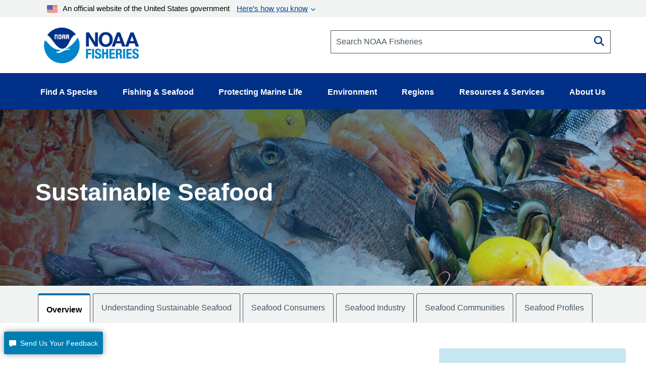

--- FILE ---
content_type: text/html; charset=UTF-8
request_url: https://www.fisheries.noaa.gov/topic/sustainable-seafood
body_size: 36288
content:


<!DOCTYPE html>
<html lang="en" dir="ltr" prefix="content: http://purl.org/rss/1.0/modules/content/  dc: http://purl.org/dc/terms/  foaf: http://xmlns.com/foaf/0.1/  og: http://ogp.me/ns#  rdfs: http://www.w3.org/2000/01/rdf-schema#  schema: http://schema.org/  sioc: http://rdfs.org/sioc/ns#  sioct: http://rdfs.org/sioc/types#  skos: http://www.w3.org/2004/02/skos/core#  xsd: http://www.w3.org/2001/XMLSchema# ">
  <head>
    <meta charset="utf-8" />
<style>/* @see https://github.com/aFarkas/lazysizes#broken-image-symbol */.js img.dam-image:not([src]) { visibility: hidden; }/* @see https://github.com/aFarkas/lazysizes#automatically-setting-the-sizes-attribute */.js img.lazyloaded[data-sizes=auto] { display: block; width: 100%; }/* Transition effect. */.js .dam-image, .js .lazyloading { opacity: 0; }.js .lazyloaded { opacity: 1; -webkit-transition: opacity 2000ms; transition: opacity 2000ms; }</style>
<meta name="description" content="Learn how NOAA Fisheries supports the development of both farm-raised and wild-captured resources to meet growing demand for sustainable seafood." />
<meta name="keywords" content="Wild-Caught Seafood,Farmed Seafood,Eat Seafood, America!" />
<link rel="canonical" href="https://www.fisheries.noaa.gov/topic/sustainable-seafood" />
<meta property="og:site_name" content="NOAA" />
<meta property="og:type" content="Topic" />
<meta property="og:url" content="https://www.fisheries.noaa.gov/topic/sustainable-seafood" />
<meta property="og:title" content="Sustainable Seafood" />
<meta property="og:description" content="Learn how NOAA Fisheries supports the development of both farm-raised and wild-captured resources to meet growing demand for sustainable seafood." />
<meta property="og:image" content="https://www.fisheries.noaa.gov/s3//dam-migration/250x350-seafood-on-ice-2-shutterstock.jpg" />
<meta property="og:image" content="https://www.fisheries.noaa.gov/themes/custom/noaa_components/images/open-graph.jpg" />
<meta name="dcterms.title" content="Sustainable Seafood | NOAA Fisheries" />
<meta name="dcterms.creator" content="NOAA Fisheries" />
<meta name="dcterms.subject" content="Sustainable Seafood" />
<meta name="dcterms.description" content="Learn how NOAA Fisheries supports the development of both farm-raised and wild-captured resources to meet growing demand for sustainable seafood." />
<meta name="dcterms.contributor" content="Office of Communications" />
<meta name="dcterms.date" content="Thu, 12/18/2025 - 11:27" />
<meta name="dcterms.language" content="en" />
<meta name="dcterms.coverage" content="National" />
<meta name="twitter:card" content="summary_large_image" />
<meta name="twitter:description" content="Sustainable seafood is wild-caught or farmed seafood that is harvested or produced in ways that protect the long-term health of species populations and ecosystems. The United States is a global leader in sustainable seafood. U.S. fishermen and seafood farmers operate under some of the most robust and transparent environmental standards in the world. If the seafood you purchase is caught or farmed in the United States, you can feel confident you’re making a sustainable seafood choice. " />
<meta name="twitter:title" content="Sustainable Seafood" />
<meta name="twitter:site" content="@NOAAFisheries" />
<meta name="twitter:creator" content="@NOAAFisheries" />
<meta name="twitter:image" content="https://www.fisheries.noaa.gov/s3//dam-migration/250x350-seafood-on-ice-2-shutterstock.jpg" />
<meta name="facebook-domain-verification" content="9ywy0d7q1zwxd9ajs6hh5cinjeg98h" />
<meta name="Generator" content="Drupal 10 (https://www.drupal.org)" />
<meta name="MobileOptimized" content="width" />
<meta name="HandheldFriendly" content="true" />
<meta name="viewport" content="width=device-width, initial-scale=1.0" />
<link rel="icon" href="/themes/custom/noaa_components/favicon.ico" type="image/vnd.microsoft.icon" />

    <title>Sustainable Seafood | NOAA Fisheries</title>
    <link rel="stylesheet" media="all" href="/core/misc/components/progress.module.css?t8vhwy" />
<link rel="stylesheet" media="all" href="/core/misc/components/ajax-progress.module.css?t8vhwy" />
<link rel="stylesheet" media="all" href="/core/modules/system/css/components/align.module.css?t8vhwy" />
<link rel="stylesheet" media="all" href="/core/modules/system/css/components/fieldgroup.module.css?t8vhwy" />
<link rel="stylesheet" media="all" href="/core/modules/system/css/components/container-inline.module.css?t8vhwy" />
<link rel="stylesheet" media="all" href="/core/modules/system/css/components/clearfix.module.css?t8vhwy" />
<link rel="stylesheet" media="all" href="/core/modules/system/css/components/details.module.css?t8vhwy" />
<link rel="stylesheet" media="all" href="/core/modules/system/css/components/hidden.module.css?t8vhwy" />
<link rel="stylesheet" media="all" href="/core/modules/system/css/components/item-list.module.css?t8vhwy" />
<link rel="stylesheet" media="all" href="/core/modules/system/css/components/js.module.css?t8vhwy" />
<link rel="stylesheet" media="all" href="/core/modules/system/css/components/nowrap.module.css?t8vhwy" />
<link rel="stylesheet" media="all" href="/core/modules/system/css/components/position-container.module.css?t8vhwy" />
<link rel="stylesheet" media="all" href="/core/modules/system/css/components/reset-appearance.module.css?t8vhwy" />
<link rel="stylesheet" media="all" href="/core/modules/system/css/components/resize.module.css?t8vhwy" />
<link rel="stylesheet" media="all" href="/core/modules/system/css/components/system-status-counter.css?t8vhwy" />
<link rel="stylesheet" media="all" href="/core/modules/system/css/components/system-status-report-counters.css?t8vhwy" />
<link rel="stylesheet" media="all" href="/core/modules/system/css/components/system-status-report-general-info.css?t8vhwy" />
<link rel="stylesheet" media="all" href="/core/modules/system/css/components/tablesort.module.css?t8vhwy" />
<link rel="stylesheet" media="all" href="/core/modules/filter/css/filter.caption.css?t8vhwy" />
<link rel="stylesheet" media="all" href="/modules/contrib/entity_embed/css/entity_embed.filter.caption.css?t8vhwy" />
<link rel="stylesheet" media="all" href="/core/modules/views/css/views.module.css?t8vhwy" />
<link rel="stylesheet" media="all" href="/modules/contrib/better_exposed_filters/css/better_exposed_filters.css?t8vhwy" />
<link rel="stylesheet" media="all" href="/modules/contrib/extlink/css/extlink.css?t8vhwy" />
<link rel="stylesheet" media="all" href="/modules/custom/noaa_webdam/css/wd-assetchooser.css?t8vhwy" />
<link rel="stylesheet" media="all" href="/modules/custom/noaa_webdam/css/noaa-webdam.css?t8vhwy" />
<link rel="stylesheet" media="all" href="/modules/contrib/paragraphs/css/paragraphs.unpublished.css?t8vhwy" />
<link rel="stylesheet" media="all" href="/themes/custom/noaa_components/dest/style.css?t8vhwy" />
<link rel="stylesheet" media="all" href="https://cdnjs.cloudflare.com/ajax/libs/font-awesome/6.6.0/css/all.min.css" />

    <script type="application/json" data-drupal-selector="drupal-settings-json">{"path":{"baseUrl":"\/","pathPrefix":"","currentPath":"node\/1496","currentPathIsAdmin":false,"isFront":false,"currentLanguage":"en"},"pluralDelimiter":"\u0003","suppressDeprecationErrors":true,"gtag":{"tagId":"","consentMode":false,"otherIds":[],"events":[{"name":"search","data":{"search_term":""}}],"additionalConfigInfo":[]},"ajaxPageState":{"libraries":"[base64]","theme":"noaa_components","theme_token":null},"ajaxTrustedUrl":{"\/species-directory":true},"gtm":{"tagId":null,"settings":{"data_layer":"dataLayer","include_environment":false},"tagIds":["GTM-M67WBF"]},"lazy":{"lazysizes":{"lazyClass":"dam-image","loadedClass":"lazyloaded","loadingClass":"lazyloading","preloadClass":"lazypreload","errorClass":"lazyerror","autosizesClass":"lazyautosizes","srcAttr":"data-src","srcsetAttr":"data-srcset","sizesAttr":"data-sizes","minSize":40,"customMedia":[],"init":true,"expFactor":1.5,"hFac":0.80000000000000004,"loadMode":2,"loadHidden":true,"ricTimeout":0,"throttleDelay":125,"plugins":[]},"placeholderSrc":"","preferNative":false,"minified":true,"libraryPath":"\/themes\/custom\/noaa_components\/scripts\/lazyload"},"data":{"extlink":{"extTarget":false,"extTargetAppendNewWindowLabel":"(opens in a new window)","extTargetNoOverride":false,"extNofollow":false,"extTitleNoOverride":false,"extNoreferrer":false,"extFollowNoOverride":false,"extClass":"0","extLabel":"(link is external)","extImgClass":false,"extSubdomains":false,"extExclude":"(\\.gov)","extInclude":"","extCssExclude":".site-header__top-bar-links--left, .site-header__top-bar-links--right, .footer__social-links-item, .footer__social-button, .office-about__social","extCssInclude":"","extCssExplicit":"","extAlert":false,"extAlertText":"This link will take you to an external web site. We are not responsible for their content.","extHideIcons":false,"mailtoClass":"0","telClass":"0","mailtoLabel":"(link sends email)","telLabel":"","extUseFontAwesome":false,"extIconPlacement":"before","extPreventOrphan":false,"extFaLinkClasses":"fa fa-external-link","extFaMailtoClasses":"fa fa-envelope-o","extAdditionalLinkClasses":"","extAdditionalMailtoClasses":"","extAdditionalTelClasses":"","extFaTelClasses":"fa fa-phone","whitelistedDomains":["fisheriesmedia.s3.amazonaws.com"],"extExcludeNoreferrer":""}},"bootstrap":{"forms_has_error_value_toggle":1,"modal_animation":1,"modal_backdrop":"true","modal_focus_input":1,"modal_keyboard":1,"modal_select_text":1,"modal_show":1,"modal_size":"","popover_enabled":1,"popover_animation":1,"popover_auto_close":1,"popover_container":"body","popover_content":"","popover_delay":"0","popover_html":0,"popover_placement":"right","popover_selector":"","popover_title":"","popover_trigger":"click","tooltip_enabled":1,"tooltip_animation":1,"tooltip_container":"body","tooltip_delay":"0","tooltip_html":0,"tooltip_placement":"auto left","tooltip_selector":"","tooltip_trigger":"hover"},"views":{"ajax_path":"\/views\/ajax","ajaxViews":{"views_dom_id:e80d31e5f7885bb0c27586ff5c6a4123f2b7bd55432ddcdc19d8875e58f1098d":{"view_name":"species_directory_v2","view_display_id":"block_1","view_args":"","view_path":"\/node\/1496","view_base_path":"species-directory","view_dom_id":"e80d31e5f7885bb0c27586ff5c6a4123f2b7bd55432ddcdc19d8875e58f1098d","pager_element":0}}},"user":{"uid":0,"permissionsHash":"1d87436a23a3c7b16505545d02fd6b7bdf2b8334fff658303c46b25995068842"}}</script>
<script src="/core/assets/vendor/jquery/jquery.min.js?v=3.7.1"></script>
<script src="/core/misc/drupalSettingsLoader.js?v=10.5.1"></script>
<script src="/modules/contrib/google_tag/js/gtag.js?t8vhwy"></script>
<script src="/modules/contrib/google_tag/js/gtm.js?t8vhwy"></script>
<script src="/modules/custom/noaa_webdam/js/webdam.js?v=1.x"></script>

      </head>
  <body>
        <noscript><iframe src="https://www.googletagmanager.com/ns.html?id=GTM-M67WBF"
                  height="0" width="0" style="display:none;visibility:hidden"></iframe></noscript>

    <div class="skip-to-main-content-container"> <a class="skip-to-main-content skip-to-main-content-link" href="#main-content">Skip to main content</a></div>
      <div class="dialog-off-canvas-main-canvas" data-off-canvas-main-canvas>
    <header role="banner">
    <div class="region region-header">
    
<div id="block-outdatedbrowser">
  
  
    <div class="alert alert--alert ">
    <span class="alert__icon fa fa-exclamation-circle"></span>
    <div class="alert__content">
              <span class="alert__title">Unsupported Browser Detected</span>
            <div class="alert__message">
        <p>Internet Explorer lacks support for the features of this website. For the best experience, please use a modern browser such as Chrome, Firefox, or Edge.</p>
      </div>
    </div>
  </div>

</div>
<nav aria-label="block-noaamegamenu-menu" id="block-noaamegamenu">
      
  
 
  

        




<header class="site-header">
   
  <div class="site-header__top">
   
    
    
    <div class="site-header__top-bar--wrapper">
      
      <div class="container">
        
        <div class="site-header__top-bar">
          <details id='details'>
            <summary><img class="usa-banner__header-flag" src="/themes/custom/noaa_components/images/645c86263e501848bd72e0a8_us_flag_small.svg" alt="U.S. flag">An official website of the United States government <span class="link"> Here’s how you know </span></summary>
            <div class="site-header--well">
              
              <div class="site-header--notice">
                <div>
                  <img class="usa-banner__icon usa-media-block__img" src="/themes/custom/noaa_components/images/svgs/icon-dot-govern.svg" role="img" alt="" aria-hidden="true">
                </div>
                <div>
                  <strong>Official websites use .gov</strong>
                  <p>A <strong>.gov</strong> website belongs to an official government organization in the United States.</p>
                </div>
              </div>

              <div class="site-header--notice">
                <div>
                  <img class="usa-banner__icon usa-media-block__img" src="/themes/custom/noaa_components/images/svgs/icon-https.svg" role="img" alt="" aria-hidden="true">
                </div>
                <div>
                  <strong>Secure .gov websites use HTTPS</strong>
                  <p>
                    A <strong>lock</strong> (
                    <span class="icon-lock"><svg xmlns="http://www.w3.org/2000/svg" width="52" height="64" viewBox="0 0 52 64" class="usa-banner__lock-image" role="img" aria-labelledby="banner-lock-description" focusable="false">
                        <title id="banner-lock-title">Lock</title>
                        <desc id="banner-lock-description">Locked padlock icon</desc>
                        <path fill="#000000" fill-rule="evenodd" d="M26 0c10.493 0 19 8.507 19 19v9h3a4 4 0 0 1 4 4v28a4 4 0 0 1-4 4H4a4 4 0 0 1-4-4V32a4 4 0 0 1 4-4h3v-9C7 8.507 15.507 0 26 0zm0 8c-5.979 0-10.843 4.77-10.996 10.712L15 19v9h22v-9c0-6.075-4.925-11-11-11z"></path>
                      </svg> </span>) or <strong>https://</strong> means you’ve safely connected to
                    the .gov website. Share sensitive information only on official,
                    secure websites.
                  </p>
                </div>
              </div>

            </div>
          </details>
        </div>
      
      </div>
    </div>
    <div class="container">
      <div class="row">
        <div class="col-md-12">
          

<div id="block-promobanner" class="block_timestamp_1751382954">
  
  
  
</div>
          

<div id="block-seafoodpromo" class="block_timestamp_1677885824">
  
  
  
</div>
         </div>
      </div>

      <div class="row">
        <div class="site-header__branding col-lg-6 col-md-5 col-sm-8 col-xs-8">
                      <div class="site-header__label">
              <a href="/" title="Home" class="site-header__label-image-link">
                <img class="site-header__logo-text" src="/themes/custom/noaa_components/images/NOAA_FISHERIES_logoH.png" alt="NOAA Fisheries emblem">
              </a>
              <br>
            </div>
                  </div>

        <div class="col-lg-6 col-md-7 col-sm-6 hidden-sm hidden-xs">
          <form id="input-search-form_header-search" class="input-search" action="/search" method="GET">
  
  <label for="header-search" class="sr-only">Search NOAA Fisheries</label>
  <input type="search" id="header-search" name="oq" placeholder="Search NOAA Fisheries">

      <button type="submit" class="fa fa-search input-search__button"><span class="sr-only">Search</span></button>
  </form>
        </div>

        <nav class="col-sm-4 col-xs-4 hidden-lg hidden-md site-header__menu">
          <a class="site-header__menu-link" href="#" role="button" aria-haspopup="true" aria-expanded="false"><span class="site-header__menu-icon fa fa-bars"></span>Menu</a>
        </nav>
      </div>
    </div>
  </div>

  <div class="site-header__main hidden-sm hidden-xs">
    <div class="container">
          
      <nav class="main-menu">
          <ul class="main-menu__items"> 
                           
                                                <li class="main-menu__item main-menu__item--expanded">
              <a class="link link--text main-menu__link" role="button" aria-haspopup="true" href="" >Find A Species</a>
                             
                  
    <ul class="main-menu__items main-menu__container--mega main-menu--hidden" id="container-1">
      <li class="hidden">
        <ul class="main-menu--mega main-menu--1">
                         
                   
              </ul>
                  <li class="main-menu__column--mega" >
     <ul class="main-menu--mega main-menu--2">
                      <a class="link--cta"  href="/find-species">Find a Species</a>
                <br>
        <div class="bar" ></div>
                       
                                                    <li class="main-menu__item">
                <a class="link link--text main-menu__link" href="/dolphins-porpoises">Dolphins &amp; Porpoises</a>
              </li>
                                                 
                                                    <li class="main-menu__item">
                <a class="link link--text main-menu__link" href="/fish-sharks">Fish &amp; Sharks</a>
              </li>
                                                 
                                                    <li class="main-menu__item">
                <a class="link link--text main-menu__link" href="/highly-migratory-species">Highly Migratory Species</a>
              </li>
                                                 
                                                    <li class="main-menu__item">
                <a class="link link--text main-menu__link" href="/invertebrates">Invertebrates</a>
              </li>
                                                 
                                                    <li class="main-menu__item">
                <a class="link link--text main-menu__link" href="/sea-turtles">Sea Turtles</a>
              </li>
                                                 
                                                    <li class="main-menu__item">
                <a class="link link--text main-menu__link" href="/seals-sea-lions">Seals &amp; Sea Lions</a>
              </li>
                                                 
                                                    <li class="main-menu__item">
                <a class="link link--text main-menu__link" href="/whales">Whales</a>
              </li>
                                    
      </li>
  
                         
                   
              </ul>
                  <li class="main-menu__column--mega" >
     <ul class="main-menu--mega main-menu--2">
                     <span class="main-menu__title">Protected Species</span>
                <br>
        <div class="bar" ></div>
                       
                                                    <li class="main-menu__item">
                <a class="link link--text main-menu__link" href="/species-directory/threatened-endangered">All Threatened &amp; Endangered Species</a>
              </li>
                                                 
                                                    <li class="main-menu__item">
                <a class="link link--text main-menu__link" href="/species-directory/marine-mammals">Marine Mammals</a>
              </li>
                                    
      </li>
  
                         
                   
              </ul>
                  <li class="main-menu__column--mega" >
     <ul class="main-menu--mega main-menu--2">
                     <span class="main-menu__title">Species By Region</span>
                <br>
        <div class="bar" ></div>
                       
                                                    <li class="main-menu__item">
                <a class="link link--text main-menu__link" href="/species-directory?oq=&amp;field_species_categories_vocab=All&amp;field_region_vocab=1000001106&amp;items_per_page=25">Alaska</a>
              </li>
                                                 
                                                    <li class="main-menu__item">
                <a class="link link--text main-menu__link" href="/species-directory?oq=&amp;field_species_categories_vocab=All&amp;field_region_vocab=1000001111&amp;items_per_page=25">New England/Mid-Atlantic</a>
              </li>
                                                 
                                                    <li class="main-menu__item">
                <a class="link link--text main-menu__link" href="/species-directory?oq=&amp;field_species_categories_vocab=All&amp;field_region_vocab=1000001116&amp;items_per_page=25">Pacific Islands</a>
              </li>
                                                 
                                                    <li class="main-menu__item">
                <a class="link link--text main-menu__link" href="/species-directory?oq=&amp;field_species_categories_vocab=All&amp;field_region_vocab=1000001121&amp;items_per_page=25">Southeast</a>
              </li>
                                                 
                                                    <li class="main-menu__item">
                <a class="link link--text main-menu__link" href="/species-directory?oq=&amp;field_species_categories_vocab=All&amp;field_region_vocab=1000001126&amp;items_per_page=25">West Coast</a>
              </li>
                                    
      </li>
  
                         
                   
              </ul>
                  <li class="main-menu__column--mega" >
     <ul class="main-menu--mega main-menu--2">
                     <span class="main-menu__title">Helpful Resources</span>
                <br>
        <div class="bar" ></div>
                       
                                                    <li class="main-menu__item">
                <a class="link link--text main-menu__link" href="/topic/marine-life-viewing-guidelines">Marine Life Viewing Guidelines</a>
              </li>
                                                 
                                                    <li class="main-menu__item">
                <a class="link link--text main-menu__link" href="/topic/marine-life-distress">Marine Life in Distress</a>
              </li>
                                                 
                                                    <li class="main-menu__item">
                <a class="link link--text main-menu__link" href="/report">Report a Stranded or Injured Marine Animal</a>
              </li>
                                                 
                                                    <li class="main-menu__item">
                <a class="link link--text main-menu__link" href="/topic/endangered-species-conservation/species-in-the-spotlight">Species in the Spotlight</a>
              </li>
                                    
      </li>
  
            
            </ul>
        </li>
      </ul>
  
                         
                                                <li class="main-menu__item main-menu__item--expanded">
              <a class="link link--text main-menu__link" role="button" aria-haspopup="true" href="" >Fishing &amp; Seafood</a>
                             
                  
    <ul class="main-menu__items main-menu__container--mega main-menu--hidden" id="container-2">
      <li class="hidden">
        <ul class="main-menu--mega main-menu--1">
                         
                   
              </ul>
                  <li class="main-menu__column--mega" >
     <ul class="main-menu--mega main-menu--2">
                      <a class="link--cta"  href="/topic/sustainable-fisheries">Sustainable Fisheries</a>
                <br>
        <div class="bar" ></div>
                       
                                                    <li class="main-menu__item">
                <a class="link link--text main-menu__link" href="/topic/bycatch">Bycatch</a>
              </li>
                                                 
                                                    <li class="main-menu__item">
                <a class="link link--text main-menu__link" href="/national/laws-and-policies/catch-shares">Catch Shares</a>
              </li>
                                                 
                                                    <li class="main-menu__item">
                <a class="link link--text main-menu__link" href="/topic/fishery-observers">Fishery Observers</a>
              </li>
                                                 
                                                    <li class="main-menu__item">
                <a class="link link--text main-menu__link" href="/topic/international-affairs/iuu-fishing">Illegal, Unregulated, Unreported Fishing</a>
              </li>
                                                 
                                                    <li class="main-menu__item">
                <a class="link link--text main-menu__link" href="/topic/laws-policies/magnuson-stevens-act">Magnuson-Stevens Act</a>
              </li>
                                                 
                                                    <li class="main-menu__item">
                <a class="link link--text main-menu__link" href="/national/science-data/research-surveys">Research Surveys</a>
              </li>
                                                 
                                                    <li class="main-menu__item">
                <a class="link link--text main-menu__link" href="/topic/population-assessments">Population Assessments</a>
              </li>
                                    
      </li>
  
                         
                   
              </ul>
                  <li class="main-menu__column--mega" >
     <ul class="main-menu--mega main-menu--2">
                      <a class="link--cta"  href="/topic/resources-fishing">Resources for Fishing</a>
                <br>
        <div class="bar" ></div>
                       
                                                    <li class="main-menu__item">
                <a class="link link--text main-menu__link" href="/topic/resources-fishing/commercial-fishing">Commercial Fishing</a>
              </li>
                                                 
                                                    <li class="main-menu__item">
                <a class="link link--text main-menu__link" href="/topic/resources-fishing/recreational-fishing">Recreational Fishing</a>
              </li>
                                                 
                                                    <li class="main-menu__item">
                <a class="link link--text main-menu__link" href="/topic/resources-fishing/subsistence-fishing">Subsistence Fishing</a>
              </li>
                                                 
                                                    <li class="main-menu__item">
                <a class="link link--text main-menu__link" href="/rules-and-announcements/notices-and-rules">Fishery Management Info</a>
              </li>
                                                 
                                                    <li class="main-menu__item">
                <a class="link link--text main-menu__link" href="/permits-and-forms/fishing-seafood">Permits &amp; Forms</a>
              </li>
                                                 
                                                    <li class="main-menu__item">
                <a class="link link--text main-menu__link" href="/rules-and-regulations/fisheries">Rules &amp; Regulations by Region</a>
              </li>
                                    
      </li>
  
                         
                   
              </ul>
                  <li class="main-menu__column--mega" >
     <ul class="main-menu--mega main-menu--2">
                      <a class="link--cta"  href="/topic/sustainable-seafood">Sustainable Seafood</a>
                <br>
        <div class="bar" ></div>
                       
                                                    <li class="main-menu__item">
                <a class="link link--text main-menu__link" href="/topic/sustainable-seafood/seafood-profiles">Seafood Profiles</a>
              </li>
                                                 
                                                    <li class="main-menu__item">
                <a class="link link--text main-menu__link" href="/topic/aquaculture">Aquaculture</a>
              </li>
                                                 
                                                    <li class="main-menu__item">
                <a class="link link--text main-menu__link" href="/topic/seafood-commerce-and-trade">Commerce &amp; Trade</a>
              </li>
                                                 
                                                    <li class="main-menu__item">
                <a class="link link--text main-menu__link" href="/topic/seafood-commerce-and-trade/seafood-inspection">Seafood Inspection</a>
              </li>
                                    
      </li>
  
                         
                   
              </ul>
                  <li class="main-menu__column--mega" >
     <ul class="main-menu--mega main-menu--2">
                     <span class="main-menu__title">Related Topics</span>
                <br>
        <div class="bar" ></div>
                       
                                                    <li class="main-menu__item">
                <a class="link link--text main-menu__link" href="/topic/atlantic-highly-migratory-species">Atlantic Highly Migratory Species </a>
              </li>
                                                 
                                                    <li class="main-menu__item">
                <a class="link link--text main-menu__link" href="/sustainable-fisheries/national-cooperative-research-program">Cooperative Research</a>
              </li>
                                                 
                                                    <li class="main-menu__item">
                <a class="link link--text main-menu__link" href="/topic/enforcement">Enforcement</a>
              </li>
                                                 
                                                    <li class="main-menu__item">
                <a class="link link--text main-menu__link" href="/funding-opportunities/financial-services">Financial Services</a>
              </li>
                                                 
                                                    <li class="main-menu__item">
                <a class="link link--text main-menu__link" href="/topic/international-affairs">International Affairs</a>
              </li>
                                                 
                                                    <li class="main-menu__item">
                <a class="link link--text main-menu__link" href="/science-and-data">Science &amp; Data</a>
              </li>
                                                 
                                                    <li class="main-menu__item">
                <a class="link link--text main-menu__link" href="/topic/socioeconomics">Socioeconomics</a>
              </li>
                                    
      </li>
  
            
            </ul>
        </li>
      </ul>
  
                         
                                                <li class="main-menu__item main-menu__item--expanded">
              <a class="link link--text main-menu__link" role="button" aria-haspopup="true" href="" >Protecting Marine Life</a>
                             
                  
    <ul class="main-menu__items main-menu__container--mega main-menu--hidden" id="container-3">
      <li class="hidden">
        <ul class="main-menu--mega main-menu--1">
                         
                   
              </ul>
                  <li class="main-menu__column--mega" >
     <ul class="main-menu--mega main-menu--2">
                      <a class="link--cta"  href="/topic/endangered-species-conservation">Endangered Species Conservation</a>
                <br>
        <div class="bar" ></div>
                       
                                                    <li class="main-menu__item">
                <a class="link link--text main-menu__link" href="/national/endangered-species-conservation/listing-species-under-endangered-species-act">Listing Species Under ESA</a>
              </li>
                                                 
                                                    <li class="main-menu__item">
                <a class="link link--text main-menu__link" href="/national/endangered-species-conservation/critical-habitat">Critical Habitat</a>
              </li>
                                                 
                                                    <li class="main-menu__item">
                <a class="link link--text main-menu__link" href="/topic/consultations/endangered-species-act-consultations">Consultations</a>
              </li>
                                                 
                                                    <li class="main-menu__item">
                <a class="link link--text main-menu__link" href="/national/endangered-species-conservation/recovery-species-under-endangered-species-act">Species Recovery</a>
              </li>
                                                 
                                                    <li class="main-menu__item">
                <a class="link link--text main-menu__link" href="/national/science-data/research-surveys">Research Surveys</a>
              </li>
                                                 
                                                    <li class="main-menu__item">
                <a class="link link--text main-menu__link" href="/topic/endangered-species-conservation/species-in-the-spotlight">Species in the Spotlight</a>
              </li>
                                                 
                                                    <li class="main-menu__item">
                <a class="link link--text main-menu__link" href="/topic/laws-policies/endangered-species-act">Endangered Species Act</a>
              </li>
                                    
      </li>
  
                         
                   
              </ul>
                  <li class="main-menu__column--mega" >
     <ul class="main-menu--mega main-menu--2">
                      <a class="link--cta"  href="/topic/marine-mammal-protection">Marine Mammal Protection</a>
                <br>
        <div class="bar" ></div>
                       
                                                    <li class="main-menu__item">
                <a class="link link--text main-menu__link" href="/national/marine-life-distress/marine-mammal-health-and-stranding-response-program">Health &amp; Stranding Response</a>
              </li>
                                                 
                                                    <li class="main-menu__item">
                <a class="link link--text main-menu__link" href="/topic/laws-policies/marine-mammal-protection-act">Marine Mammal Protection Act</a>
              </li>
                                                 
                                                    <li class="main-menu__item">
                <a class="link link--text main-menu__link" href="/national/science-data/research-surveys">Research Surveys</a>
              </li>
                                                 
                                                    <li class="main-menu__item">
                <a class="link link--text main-menu__link" href="/topic/population-assessments/marine-mammals">Population Assessments</a>
              </li>
                                                 
                                                    <li class="main-menu__item">
                <a class="link link--text main-menu__link" href="/national/marine-mammal-protection/marine-mammal-take-reduction-plans-and-teams">Take Reduction Plans</a>
              </li>
                                    
      </li>
  
                         
                   
              </ul>
                  <li class="main-menu__column--mega" >
     <ul class="main-menu--mega main-menu--2">
                      <a class="link--cta"  href="/topic/marine-life-distress">Marine Life in Distress</a>
                <br>
        <div class="bar" ></div>
                       
                                                    <li class="main-menu__item">
                <a class="link link--text main-menu__link" href="/report">Report a Stranded or Injured Marine Animal</a>
              </li>
                                                 
                                                    <li class="main-menu__item">
                <a class="link link--text main-menu__link" href="/topic/bycatch">Bycatch</a>
              </li>
                                                 
                                                    <li class="main-menu__item">
                <a class="link link--text main-menu__link" href="/national/science-data/ocean-noise">Ocean Acoustics/Noise</a>
              </li>
                                                 
                                                    <li class="main-menu__item">
                <a class="link link--text main-menu__link" href="/national/marine-mammal-protection/marine-mammal-unusual-mortality-events">Unusual Mortality Events</a>
              </li>
                                                 
                                                    <li class="main-menu__item">
                <a class="link link--text main-menu__link" href="/insight/understanding-vessel-strikes">Vessel Strikes</a>
              </li>
                                    
      </li>
  
                         
                   
              </ul>
                  <li class="main-menu__column--mega" >
     <ul class="main-menu--mega main-menu--2">
                     <span class="main-menu__title">Related Topics</span>
                <br>
        <div class="bar" ></div>
                       
                                                    <li class="main-menu__item">
                <a class="link link--text main-menu__link" href="/topic/marine-life-viewing-guidelines">Marine Life Viewing Guidelines</a>
              </li>
                                                 
                                                    <li class="main-menu__item">
                <a class="link link--text main-menu__link" href="/topic/enforcement">Enforcement</a>
              </li>
                                                 
                                                    <li class="main-menu__item">
                <a class="link link--text main-menu__link" href="/funding-opportunities">Funding Opportunities</a>
              </li>
                                                 
                                                    <li class="main-menu__item">
                <a class="link link--text main-menu__link" href="/topic/international-affairs/international-cooperation-on-key-issues">International Cooperation</a>
              </li>
                                                 
                                                    <li class="main-menu__item">
                <a class="link link--text main-menu__link" href="/permits-and-forms/protected-resources">Permits &amp; Authorizations</a>
              </li>
                                                 
                                                    <li class="main-menu__item">
                <a class="link link--text main-menu__link" href="/rules-and-regulations/protected-resources">Regulations &amp; Actions</a>
              </li>
                                                 
                                                    <li class="main-menu__item">
                <a class="link link--text main-menu__link" href="/science-and-data">Science &amp; Data</a>
              </li>
                                    
      </li>
  
            
            </ul>
        </li>
      </ul>
  
                         
                                                <li class="main-menu__item main-menu__item--expanded">
              <a class="link link--text main-menu__link" role="button" aria-haspopup="true" href="" >Environment</a>
                             
                  
    <ul class="main-menu__items main-menu__container--mega main-menu--hidden" id="container-4">
      <li class="hidden">
        <ul class="main-menu--mega main-menu--1">
                         
                   
              </ul>
                  <li class="main-menu__column--mega" >
     <ul class="main-menu--mega main-menu--2">
                      <a class="link--cta"  href="/topic/ecosystems">Ecosystems</a>
                <br>
        <div class="bar" ></div>
                       
                                                    <li class="main-menu__item">
                <a class="link link--text main-menu__link" href="/topic/ecosystems/regional-ecosystems">U.S. Regional Ecosystems </a>
              </li>
                                                 
                                                    <li class="main-menu__item">
                <a class="link link--text main-menu__link" href="/topic/ecosystems/evolving-management">Management</a>
              </li>
                                                 
                                                    <li class="main-menu__item">
                <a class="link link--text main-menu__link" href="/topic/ecosystems/ecosystem-science">Ecosystem Science</a>
              </li>
                                                 
                                                    <li class="main-menu__item">
                <a class="link link--text main-menu__link" href="/national/ecosystems/changing-ecosystems-and-fisheries-initiative">Changing Ecosystems and Fisheries Initiative</a>
              </li>
                                    
      </li>
  
                         
                   
              </ul>
                  <li class="main-menu__column--mega" >
     <ul class="main-menu--mega main-menu--2">
                      <a class="link--cta"  href="/topic/habitat-conservation">Habitat Conservation</a>
                <br>
        <div class="bar" ></div>
                       
                                                    <li class="main-menu__item">
                <a class="link link--text main-menu__link" href="/national/habitat-conservation/habitat-restoration-under-bipartisan-infrastructure-law-and-inflation-reduction-act">Priority Restoration Investments</a>
              </li>
                                                 
                                                    <li class="main-menu__item">
                <a class="link link--text main-menu__link" href="/topic/habitat-conservation/how-we-restore">Habitat Restoration</a>
              </li>
                                                 
                                                    <li class="main-menu__item">
                <a class="link link--text main-menu__link" href="/topic/habitat-conservation/how-we-protect">Habitat Protection</a>
              </li>
                                                 
                                                    <li class="main-menu__item">
                <a class="link link--text main-menu__link" href="/topic/habitat-conservation/types-of-habitat">Types of Habitat</a>
              </li>
                                                 
                                                    <li class="main-menu__item">
                <a class="link link--text main-menu__link" href="/topic/habitat-conservation/habitat-conservation-in-the-regions">Habitat by Region</a>
              </li>
                                                 
                                                    <li class="main-menu__item">
                <a class="link link--text main-menu__link" href="/topic/habitat-conservation/science">Science</a>
              </li>
                                                 
                                                    <li class="main-menu__item">
                <a class="link link--text main-menu__link" href="/topic/consultations/habitat-consultations">Consultations</a>
              </li>
                                    
      </li>
  
                         
                   
              </ul>
                  <li class="main-menu__column--mega" >
     <ul class="main-menu--mega main-menu--2">
                      <a class="link--cta"  href="/topic/climate-change">Climate Change</a>
                <br>
        <div class="bar" ></div>
                       
                                                    <li class="main-menu__item">
                <a class="link link--text main-menu__link" href="/topic/climate-change/understanding-the-impacts">Understanding the Impacts</a>
              </li>
                                                 
                                                    <li class="main-menu__item">
                <a class="link link--text main-menu__link" href="/topic/climate-change/climate-change-solutions">Climate Change Solutions</a>
              </li>
                                                 
                                                    <li class="main-menu__item">
                <a class="link link--text main-menu__link" href="/topic/climate-change/regional-activities">Regional Activities</a>
              </li>
                                    
      </li>
  
            
            </ul>
        </li>
      </ul>
  
                         
                                                <li class="main-menu__item main-menu__item--expanded">
              <a class="link link--text main-menu__link" role="button" aria-haspopup="true" href="" >Regions</a>
                             
                  
    <ul class="main-menu__items main-menu__container--mega main-menu--hidden" id="container-5">
      <li class="hidden">
        <ul class="main-menu--mega main-menu--1">
                         
                   
              </ul>
                  <li class="main-menu__column--mega" >
     <ul class="main-menu--mega main-menu--2">
                      <a class="link--cta"  href="/regions">Our Regions</a>
                <br>
        <div class="bar" ></div>
                       
                                                    <li class="main-menu__item">
                <a class="link link--text main-menu__link" href="/region/alaska">Alaska</a>
              </li>
                                                 
                                                    <li class="main-menu__item">
                <a class="link link--text main-menu__link" href="/region/new-england-mid-atlantic">New England/ Mid-Atlantic</a>
              </li>
                                                 
                                                    <li class="main-menu__item">
                <a class="link link--text main-menu__link" href="/region/pacific-islands">Pacific Islands</a>
              </li>
                                                 
                                                    <li class="main-menu__item">
                <a class="link link--text main-menu__link" href="/region/southeast">Southeast</a>
              </li>
                                                 
                                                    <li class="main-menu__item">
                <a class="link link--text main-menu__link" href="/region/west-coast">West Coast</a>
              </li>
                                    
      </li>
  
                         
                   
              </ul>
                  <li class="main-menu__column--mega" >
     <ul class="main-menu--mega main-menu--2">
                     <span class="main-menu__title">Contact Us</span>
                <br>
        <div class="bar" ></div>
                       
                                                    <li class="main-menu__item">
                <a class="link link--text main-menu__link" href="/contact-directory/regional-offices">Regional Offices</a>
              </li>
                                                 
                                                    <li class="main-menu__item">
                <a class="link link--text main-menu__link" href="/contact-directory/science-centers">Science Centers</a>
              </li>
                                    
      </li>
  
            
            </ul>
        </li>
      </ul>
  
                         
                                                <li class="main-menu__item main-menu__item--expanded">
              <a class="link link--text main-menu__link" role="button" aria-haspopup="true" href="" >Resources &amp; Services</a>
                             
                  
    <ul class="main-menu__items main-menu__container--mega main-menu--hidden" id="container-6">
      <li class="hidden">
        <ul class="main-menu--mega main-menu--1">
                         
                   
              </ul>
                  <li class="main-menu__column--mega" >
     <ul class="main-menu--mega main-menu--2">
                     <span class="main-menu__title">Rules &amp; Regulations</span>
                <br>
        <div class="bar" ></div>
                       
                                                    <li class="main-menu__item">
                <a class="link link--text main-menu__link" href="/rules-and-regulations/fisheries">Fisheries Rules &amp; Regs</a>
              </li>
                                                 
                                                    <li class="main-menu__item">
                <a class="link link--text main-menu__link" href="/rules-and-announcements/notices-and-rules">Fisheries Management Info</a>
              </li>
                                                 
                                                    <li class="main-menu__item">
                <a class="link link--text main-menu__link" href="/rules-and-regulations/protected-resources">Protected Resources Regs &amp; Actions</a>
              </li>
                                    
      </li>
  
                         
                   
              </ul>
                  <li class="main-menu__column--mega" >
     <ul class="main-menu--mega main-menu--2">
                     <span class="main-menu__title">Permits</span>
                <br>
        <div class="bar" ></div>
                       
                                                    <li class="main-menu__item">
                <a class="link link--text main-menu__link" href="/permits-and-forms/fishing-seafood">Fishing &amp; Seafood</a>
              </li>
                                                 
                                                    <li class="main-menu__item">
                <a class="link link--text main-menu__link" href="/permits-and-forms/protected-resources">Protected Resources</a>
              </li>
                                                 
                                                    <li class="main-menu__item">
                <a class="link link--text main-menu__link" href="/fishing-and-seafood-permits?fishing_permits%5B1000008636%5D=1000008636">International &amp; Trade</a>
              </li>
                                    
      </li>
  
                         
                   
              </ul>
                  <li class="main-menu__column--mega" >
     <ul class="main-menu--mega main-menu--2">
                     <span class="main-menu__title">Funding &amp; Financial Services</span>
                <br>
        <div class="bar" ></div>
                       
                                                    <li class="main-menu__item">
                <a class="link link--text main-menu__link" href="/funding-opportunities/funding-opportunities">Funding Opportunities</a>
              </li>
                                                 
                                                    <li class="main-menu__item">
                <a class="link link--text main-menu__link" href="/funding-opportunities/financial-services">Financial Services</a>
              </li>
                                                 
                                                    <li class="main-menu__item">
                <a class="link link--text main-menu__link" href="/grant/john-h-prescott-marine-mammal-rescue-assistance-grant-program">Prescott Grants</a>
              </li>
                                                 
                                                    <li class="main-menu__item">
                <a class="link link--text main-menu__link" href="/grant/saltonstall-kennedy-grant-program">Saltonstall-Kennedy Grants</a>
              </li>
                                                 
                                                    <li class="main-menu__item">
                <a class="link link--text main-menu__link" href="/grant/coastal-and-marine-habitat-restoration-grants">Habitat Restoration Grants</a>
              </li>
                                    
      </li>
  
                         
                   
              </ul>
                  <li class="main-menu__column--mega" >
     <ul class="main-menu--mega main-menu--2">
                      <a class="link--cta"  href="/topic/consultations">Consultations</a>
                <br>
        <div class="bar" ></div>
                       
                                                    <li class="main-menu__item">
                <a class="link link--text main-menu__link" href="/topic/consultations/habitat-consultations">Habitat</a>
              </li>
                                                 
                                                    <li class="main-menu__item">
                <a class="link link--text main-menu__link" href="/topic/consultations/endangered-species-act-consultations">Endangered Species</a>
              </li>
                                                 
                                                    <li class="main-menu__item">
                <a class="link link--text main-menu__link" href="/topic/consultations/tribal-engagements-and-consultations">Tribal</a>
              </li>
                                    
      </li>
  
                         
                   
              </ul>
                  <li class="main-menu__column--mega" >
     <ul class="main-menu--mega main-menu--2">
                      <a class="link--cta"  href="/science-and-data">Science &amp; Data</a>
                <br>
        <div class="bar" ></div>
                       
                                                    <li class="main-menu__item">
                <a class="link link--text main-menu__link" href="/resources/research">Research</a>
              </li>
                                                 
                                                    <li class="main-menu__item">
                <a class="link link--text main-menu__link" href="/resources/surveys">Surveys</a>
              </li>
                                                 
                                                    <li class="main-menu__item">
                <a class="link link--text main-menu__link" href="/resources/data">Data</a>
              </li>
                                                 
                                                    <li class="main-menu__item">
                <a class="link link--text main-menu__link" href="/resources/maps">Maps &amp; GIS</a>
              </li>
                                    
      </li>
  
                         
                   
              </ul>
                  <li class="main-menu__column--mega" >
     <ul class="main-menu--mega main-menu--2">
                      <a class="link--cta"  href="/resources/all-publications">Publications</a>
                <br>
        <div class="bar" ></div>
                       
                                                    <li class="main-menu__item">
                <a class="link link--text main-menu__link" href="/resources/peer-reviewed-research">Published Research</a>
              </li>
                                                 
                                                    <li class="main-menu__item">
                <a class="link link--text main-menu__link" href="/resources/key-reports">Key Reports</a>
              </li>
                                                 
                                                    <li class="main-menu__item">
                <a class="link link--text main-menu__link" href="/resources/documents">Documents</a>
              </li>
                                                 
                                                    <li class="main-menu__item">
                <a class="link link--text main-menu__link" href="/resources/publication-databases">Publication Databases</a>
              </li>
                                                 
                                                    <li class="main-menu__item">
                <a class="link link--text main-menu__link" href="/resources/outreach-materials">Outreach Materials</a>
              </li>
                                    
      </li>
  
                         
                   
              </ul>
                  <li class="main-menu__column--mega" >
     <ul class="main-menu--mega main-menu--2">
                      <a class="link--cta"  href="/topic/laws-policies">Laws &amp; Policies</a>
                <br>
        <div class="bar" ></div>
                       
                                                    <li class="main-menu__item">
                <a class="link link--text main-menu__link" href="/topic/laws-policies/magnuson-stevens-act">Magnuson-Stevens Act</a>
              </li>
                                                 
                                                    <li class="main-menu__item">
                <a class="link link--text main-menu__link" href="/topic/laws-policies/endangered-species-act">Endangered Species Act</a>
              </li>
                                                 
                                                    <li class="main-menu__item">
                <a class="link link--text main-menu__link" href="/topic/laws-policies/marine-mammal-protection-act">Marine Mammal Protection Act</a>
              </li>
                                                 
                                                    <li class="main-menu__item">
                <a class="link link--text main-menu__link" href="/topic/laws-policies/policies">Policies</a>
              </li>
                                    
      </li>
  
                         
                   
              </ul>
                  <li class="main-menu__column--mega" >
     <ul class="main-menu--mega main-menu--2">
                      <a class="link--cta"  href="/outreach-and-education">Outreach &amp; Education</a>
                <br>
        <div class="bar" ></div>
                       
                                                    <li class="main-menu__item">
                <a class="link link--text main-menu__link" href="/resources/for-educators">For Educators</a>
              </li>
                                                 
                                                    <li class="main-menu__item">
                <a class="link link--text main-menu__link" href="/resources/for-students">For Students</a>
              </li>
                                                 
                                                    <li class="main-menu__item">
                <a class="link link--text main-menu__link" href="/resources/educational-materials">Educational Materials</a>
              </li>
                                                 
                                                    <li class="main-menu__item">
                <a class="link link--text main-menu__link" href="/resources/outreach-materials">Outreach Materials</a>
              </li>
                                                 
                                                    <li class="main-menu__item">
                <a class="link link--text main-menu__link" href="/topic/teacher-at-sea-program">Teacher at Sea</a>
              </li>
                                                 
                                                    <li class="main-menu__item">
                <a class="link link--text main-menu__link" href="/resources/outreach-events">Events</a>
              </li>
                                    
      </li>
  
            
            </ul>
        </li>
      </ul>
  
                         
                                                <li class="main-menu__item main-menu__item--expanded">
              <a class="link link--text main-menu__link" role="button" aria-haspopup="true" href="" >About Us</a>
                             
                  
    <ul class="main-menu__items main-menu__container--mega main-menu--hidden" id="container-7">
      <li class="hidden">
        <ul class="main-menu--mega main-menu--1">
                         
                   
              </ul>
                  <li class="main-menu__column--mega" >
     <ul class="main-menu--mega main-menu--2">
                     <span class="main-menu__title">NOAA Fisheries</span>
                <br>
        <div class="bar" ></div>
                       
                                                    <li class="main-menu__item">
                <a class="link link--text main-menu__link" href="/about-us">Our Mission</a>
              </li>
                                                 
                                                    <li class="main-menu__item">
                <a class="link link--text main-menu__link" href="/about-us/who-we-are">Who We Are</a>
              </li>
                                                 
                                                    <li class="main-menu__item">
                <a class="link link--text main-menu__link" href="/about-us/where-we-work">Where We Work</a>
              </li>
                                                 
                                                    <li class="main-menu__item">
                <a class="link link--text main-menu__link" href="/about-us/our-history">Our History</a>
              </li>
                                    
      </li>
  
                         
                   
              </ul>
                  <li class="main-menu__column--mega" >
     <ul class="main-menu--mega main-menu--2">
                     <span class="main-menu__title">News &amp; Media</span>
                <br>
        <div class="bar" ></div>
                       
                                                    <li class="main-menu__item">
                <a class="link link--text main-menu__link" href="/news-and-announcements/news">News &amp; Announcements</a>
              </li>
                                                 
                                                    <li class="main-menu__item">
                <a class="link link--text main-menu__link" href="/news-and-announcements/bulletins">Bulletins</a>
              </li>
                                                 
                                                    <li class="main-menu__item">
                <a class="link link--text main-menu__link" href="/news-and-announcements/multimedia">Multimedia</a>
              </li>
                                                 
                                                    <li class="main-menu__item">
                <a class="link link--text main-menu__link" href="/news-and-announcements/science-blog">Science Blogs</a>
              </li>
                                                 
                                                    <li class="main-menu__item">
                <a class="link link--text main-menu__link" href="/events">Events</a>
              </li>
                                                 
                                                    <li class="main-menu__item">
                <a class="link link--text main-menu__link" href="https://videos.fisheries.noaa.gov/">Video Gallery</a>
              </li>
                                                 
                                                    <li class="main-menu__item">
                <a class="link link--text main-menu__link" href="/photo-gallery">Photo Gallery</a>
              </li>
                                    
      </li>
  
                         
                   
              </ul>
                  <li class="main-menu__column--mega" >
     <ul class="main-menu--mega main-menu--2">
                      <a class="link--cta"  href="/topic/careers-more">Careers &amp; More</a>
                <br>
        <div class="bar" ></div>
                       
                                                    <li class="main-menu__item">
                <a class="link link--text main-menu__link" href="/topic/careers-more/career-paths">Career Paths</a>
              </li>
                                                 
                                                    <li class="main-menu__item">
                <a class="link link--text main-menu__link" href="/topic/careers-more/internships-and-more">Internships</a>
              </li>
                                                 
                                                    <li class="main-menu__item">
                <a class="link link--text main-menu__link" href="/topic/careers-more/citizen-science-and-volunteering">Citizen Science and Volunteering</a>
              </li>
                                    
      </li>
  
                         
                   
              </ul>
                  <li class="main-menu__column--mega" >
     <ul class="main-menu--mega main-menu--2">
                      <a class="link--cta"  href="/contact-us">Contact Us</a>
                <br>
        <div class="bar" ></div>
                       
                                                    <li class="main-menu__item">
                <a class="link link--text main-menu__link" href="/contact-directory/national-program-offices">National Program Offices</a>
              </li>
                                                 
                                                    <li class="main-menu__item">
                <a class="link link--text main-menu__link" href="/contact-directory/regional-offices">Regional Offices</a>
              </li>
                                                 
                                                    <li class="main-menu__item">
                <a class="link link--text main-menu__link" href="/contact-directory/science-centers">Science Centers</a>
              </li>
                                    
      </li>
  
                         
                   
              </ul>
                  <li class="main-menu__column--mega" >
     <ul class="main-menu--mega main-menu--2">
                      <a class="link--cta"  href="/topic/partners">Our Partners</a>
                <br>
        <div class="bar" ></div>
                       
                                                    <li class="main-menu__item">
                <a class="link link--text main-menu__link" href="/topic/partners">Regional Fishery Management Councils</a>
              </li>
                                                 
                                                    <li class="main-menu__item">
                <a class="link link--text main-menu__link" href="/topic/partners/american-fisheries-advisory-committee">American Fisheries Advisory Committee</a>
              </li>
                                                 
                                                    <li class="main-menu__item">
                <a class="link link--text main-menu__link" href="/topic/partners/government-agencies">Government Agencies</a>
              </li>
                                                 
                                                    <li class="main-menu__item">
                <a class="link link--text main-menu__link" href="/topic/partners/non-government-organizations">Non-Government Organizations</a>
              </li>
                                    
      </li>
  
            
            </ul>
        </li>
      </ul>
  
            
      </ul>    </nav>
  
    </div>
  </div>

  

  <div class="site-header__bottom hidden-lg hidden-md">
      
  
  <nav class="mobile-menu">
    <ul class="mobile-menu__level" data-level="1" aria-expanded="false">
      <form id="input-search-form_header-search-mobile" class="input-search" action="https://www.fisheries.noaa.gov/search" method="GET">
  
  <label for="header-search-mobile" class="sr-only">Search NOAA Fisheries</label>
  <input type="search" id="header-search-mobile" name="oq" placeholder="Search NOAA Fisheries">

      <button type="submit" class="fa fa-search input-search__button"><span class="sr-only">Search</span></button>
  </form>

                
  <ul class="mobile-menu__items">
                  <li class="mobile-menu__item mobile-menu__item--first mobile-menu__item--expanded">
          <a class="mobile-menu__link link link--text" href="#" >Find A Species</a>
      
      
              <ul class="mobile-menu__level" data-level="2" aria-expanded="false">
          <div class="mobile-menu__back">
            <a class="link link--breadcrumb" href="#" role="button">Back</a>
          </div>
          <div class="mobile-menu__explore">
            <span class="link link-cta">Find A Species</span>
          </div>
            
            <ul class="mobile-menu__level list--arrow" data-level="3" aria-expanded="false">
                    <a class="link link--cta" href="/find-species">Find a Species</a>
                  
                              <li class="mobile-menu__item mobile-menu__item--second">
            <a class="mobile-menu__link link link--text" href="/dolphins-porpoises" title="Dolphins &amp; Porpoises">Dolphins &amp; Porpoises</a>
                      </li>
                              <li class="mobile-menu__item mobile-menu__item--second">
            <a class="mobile-menu__link link link--text" href="/fish-sharks" title="Fish &amp; Sharks">Fish &amp; Sharks</a>
                      </li>
                              <li class="mobile-menu__item mobile-menu__item--second">
            <a class="mobile-menu__link link link--text" href="/highly-migratory-species" title="Highly Migratory Species">Highly Migratory Species</a>
                      </li>
                              <li class="mobile-menu__item mobile-menu__item--second">
            <a class="mobile-menu__link link link--text" href="/invertebrates" title="Invertebrates">Invertebrates</a>
                      </li>
                              <li class="mobile-menu__item mobile-menu__item--second">
            <a class="mobile-menu__link link link--text" href="/sea-turtles" title="Sea Turtles">Sea Turtles</a>
                      </li>
                              <li class="mobile-menu__item mobile-menu__item--second">
            <a class="mobile-menu__link link link--text" href="/seals-sea-lions" title="Seals &amp; Sea Lions">Seals &amp; Sea Lions</a>
                      </li>
                              <li class="mobile-menu__item mobile-menu__item--second">
            <a class="mobile-menu__link link link--text" href="/whales" title="Whales">Whales</a>
                      </li>
  
      </ul>
        </li>
            <ul class="mobile-menu__level list--arrow" data-level="3" aria-expanded="false">
                  <span class="mobile-menu__title">Protected Species</span>
                   
                              <li class="mobile-menu__item mobile-menu__item--second">
            <a class="mobile-menu__link link link--text" href="/species-directory/threatened-endangered" title="All Threatened &amp; Endangered Species">All Threatened &amp; Endangered Species</a>
                      </li>
                              <li class="mobile-menu__item mobile-menu__item--second">
            <a class="mobile-menu__link link link--text" href="/species-directory/marine-mammals" title="Marine Mammals">Marine Mammals</a>
                      </li>
  
      </ul>
        </li>
            <ul class="mobile-menu__level list--arrow" data-level="3" aria-expanded="false">
                  <span class="mobile-menu__title">Species By Region</span>
                   
                              <li class="mobile-menu__item mobile-menu__item--second">
            <a class="mobile-menu__link link link--text" href="/species-directory?oq=&amp;field_species_categories_vocab=All&amp;field_region_vocab=1000001106&amp;items_per_page=25" title="Alaska">Alaska</a>
                      </li>
                              <li class="mobile-menu__item mobile-menu__item--second">
            <a class="mobile-menu__link link link--text" href="/species-directory?oq=&amp;field_species_categories_vocab=All&amp;field_region_vocab=1000001111&amp;items_per_page=25" title="New England/Mid-Atlantic">New England/Mid-Atlantic</a>
                      </li>
                              <li class="mobile-menu__item mobile-menu__item--second">
            <a class="mobile-menu__link link link--text" href="/species-directory?oq=&amp;field_species_categories_vocab=All&amp;field_region_vocab=1000001116&amp;items_per_page=25" title="Pacific Islands">Pacific Islands</a>
                      </li>
                              <li class="mobile-menu__item mobile-menu__item--second">
            <a class="mobile-menu__link link link--text" href="/species-directory?oq=&amp;field_species_categories_vocab=All&amp;field_region_vocab=1000001121&amp;items_per_page=25" title="Southeast">Southeast</a>
                      </li>
                              <li class="mobile-menu__item mobile-menu__item--second">
            <a class="mobile-menu__link link link--text" href="/species-directory?oq=&amp;field_species_categories_vocab=All&amp;field_region_vocab=1000001126&amp;items_per_page=25" title="West Coast">West Coast</a>
                      </li>
  
      </ul>
        </li>
            <ul class="mobile-menu__level list--arrow" data-level="3" aria-expanded="false">
                  <span class="mobile-menu__title">Helpful Resources</span>
                   
                              <li class="mobile-menu__item mobile-menu__item--second">
            <a class="mobile-menu__link link link--text" href="/topic/marine-life-viewing-guidelines" title="Marine Life Viewing Guidelines">Marine Life Viewing Guidelines</a>
                      </li>
                              <li class="mobile-menu__item mobile-menu__item--second">
            <a class="mobile-menu__link link link--text" href="/topic/marine-life-distress" title="Marine Life in Distress">Marine Life in Distress</a>
                      </li>
                              <li class="mobile-menu__item mobile-menu__item--second">
            <a class="mobile-menu__link link link--text" href="/report" title="Report a Stranded or Injured Marine Animal">Report a Stranded or Injured Marine Animal</a>
                      </li>
                              <li class="mobile-menu__item mobile-menu__item--second">
            <a class="mobile-menu__link link link--text" href="/topic/endangered-species-conservation/species-in-the-spotlight" title="Species in the Spotlight">Species in the Spotlight</a>
                      </li>
  
      </ul>
        </li>
  
        </ul>
      
            </li>
                  <li class="mobile-menu__item mobile-menu__item--first mobile-menu__item--expanded">
          <a class="mobile-menu__link link link--text" href="#" >Fishing &amp; Seafood</a>
      
      
              <ul class="mobile-menu__level" data-level="2" aria-expanded="false">
          <div class="mobile-menu__back">
            <a class="link link--breadcrumb" href="#" role="button">Back</a>
          </div>
          <div class="mobile-menu__explore">
            <span class="link link-cta">Fishing &amp; Seafood</span>
          </div>
            
            <ul class="mobile-menu__level list--arrow" data-level="3" aria-expanded="false">
                    <a class="link link--cta" href="/topic/sustainable-fisheries">Sustainable Fisheries</a>
                  
                              <li class="mobile-menu__item mobile-menu__item--second">
            <a class="mobile-menu__link link link--text" href="/topic/bycatch" title="Bycatch">Bycatch</a>
                      </li>
                              <li class="mobile-menu__item mobile-menu__item--second">
            <a class="mobile-menu__link link link--text" href="/national/laws-and-policies/catch-shares" title="Catch Shares">Catch Shares</a>
                      </li>
                              <li class="mobile-menu__item mobile-menu__item--second">
            <a class="mobile-menu__link link link--text" href="/topic/fishery-observers" title="Fishery Observers">Fishery Observers</a>
                      </li>
                              <li class="mobile-menu__item mobile-menu__item--second">
            <a class="mobile-menu__link link link--text" href="/topic/international-affairs/iuu-fishing" title="Illegal, Unregulated, Unreported Fishing">Illegal, Unregulated, Unreported Fishing</a>
                      </li>
                              <li class="mobile-menu__item mobile-menu__item--second">
            <a class="mobile-menu__link link link--text" href="/topic/laws-policies/magnuson-stevens-act" title="Magnuson-Stevens Act">Magnuson-Stevens Act</a>
                      </li>
                              <li class="mobile-menu__item mobile-menu__item--second">
            <a class="mobile-menu__link link link--text" href="/national/science-data/research-surveys" title="Research Surveys">Research Surveys</a>
                      </li>
                              <li class="mobile-menu__item mobile-menu__item--second">
            <a class="mobile-menu__link link link--text" href="/topic/population-assessments" title="Population Assessments">Population Assessments</a>
                      </li>
  
      </ul>
        </li>
            <ul class="mobile-menu__level list--arrow" data-level="3" aria-expanded="false">
                    <a class="link link--cta" href="/topic/resources-fishing">Resources for Fishing</a>
                  
                              <li class="mobile-menu__item mobile-menu__item--second">
            <a class="mobile-menu__link link link--text" href="/topic/resources-fishing/commercial-fishing" title="Commercial Fishing">Commercial Fishing</a>
                      </li>
                              <li class="mobile-menu__item mobile-menu__item--second">
            <a class="mobile-menu__link link link--text" href="/topic/resources-fishing/recreational-fishing" title="Recreational Fishing">Recreational Fishing</a>
                      </li>
                              <li class="mobile-menu__item mobile-menu__item--second">
            <a class="mobile-menu__link link link--text" href="/topic/resources-fishing/subsistence-fishing" title="Subsistence Fishing">Subsistence Fishing</a>
                      </li>
                              <li class="mobile-menu__item mobile-menu__item--second">
            <a class="mobile-menu__link link link--text" href="/rules-and-announcements/notices-and-rules" title="Fishery Management Info">Fishery Management Info</a>
                      </li>
                              <li class="mobile-menu__item mobile-menu__item--second">
            <a class="mobile-menu__link link link--text" href="/permits-and-forms/fishing-seafood" title="Permits &amp; Forms">Permits &amp; Forms</a>
                      </li>
                              <li class="mobile-menu__item mobile-menu__item--second">
            <a class="mobile-menu__link link link--text" href="/rules-and-regulations/fisheries" title="Rules &amp; Regulations by Region">Rules &amp; Regulations by Region</a>
                      </li>
  
      </ul>
        </li>
            <ul class="mobile-menu__level list--arrow" data-level="3" aria-expanded="false">
                    <a class="link link--cta" href="/topic/sustainable-seafood">Sustainable Seafood</a>
                  
                              <li class="mobile-menu__item mobile-menu__item--second">
            <a class="mobile-menu__link link link--text" href="/topic/sustainable-seafood/seafood-profiles" title="Seafood Profiles">Seafood Profiles</a>
                      </li>
                              <li class="mobile-menu__item mobile-menu__item--second">
            <a class="mobile-menu__link link link--text" href="/topic/aquaculture" title="Aquaculture">Aquaculture</a>
                      </li>
                              <li class="mobile-menu__item mobile-menu__item--second">
            <a class="mobile-menu__link link link--text" href="/topic/seafood-commerce-and-trade" title="Commerce &amp; Trade">Commerce &amp; Trade</a>
                      </li>
                              <li class="mobile-menu__item mobile-menu__item--second">
            <a class="mobile-menu__link link link--text" href="/topic/seafood-commerce-and-trade/seafood-inspection" title="Seafood Inspection">Seafood Inspection</a>
                      </li>
  
      </ul>
        </li>
            <ul class="mobile-menu__level list--arrow" data-level="3" aria-expanded="false">
                  <span class="mobile-menu__title">Related Topics</span>
                   
                              <li class="mobile-menu__item mobile-menu__item--second">
            <a class="mobile-menu__link link link--text" href="/topic/atlantic-highly-migratory-species" title="Atlantic Highly Migratory Species ">Atlantic Highly Migratory Species </a>
                      </li>
                              <li class="mobile-menu__item mobile-menu__item--second">
            <a class="mobile-menu__link link link--text" href="/sustainable-fisheries/national-cooperative-research-program" title="Cooperative Research">Cooperative Research</a>
                      </li>
                              <li class="mobile-menu__item mobile-menu__item--second">
            <a class="mobile-menu__link link link--text" href="/topic/enforcement" title="Enforcement">Enforcement</a>
                      </li>
                              <li class="mobile-menu__item mobile-menu__item--second">
            <a class="mobile-menu__link link link--text" href="/funding-opportunities/financial-services" title="Financial Services">Financial Services</a>
                      </li>
                              <li class="mobile-menu__item mobile-menu__item--second">
            <a class="mobile-menu__link link link--text" href="/topic/international-affairs" title="International Affairs">International Affairs</a>
                      </li>
                              <li class="mobile-menu__item mobile-menu__item--second">
            <a class="mobile-menu__link link link--text" href="/science-and-data" title="Science &amp; Data">Science &amp; Data</a>
                      </li>
                              <li class="mobile-menu__item mobile-menu__item--second">
            <a class="mobile-menu__link link link--text" href="/topic/socioeconomics" title="Socioeconomics">Socioeconomics</a>
                      </li>
  
      </ul>
        </li>
  
        </ul>
      
            </li>
                  <li class="mobile-menu__item mobile-menu__item--first mobile-menu__item--expanded">
          <a class="mobile-menu__link link link--text" href="#" >Protecting Marine Life</a>
      
      
              <ul class="mobile-menu__level" data-level="2" aria-expanded="false">
          <div class="mobile-menu__back">
            <a class="link link--breadcrumb" href="#" role="button">Back</a>
          </div>
          <div class="mobile-menu__explore">
            <span class="link link-cta">Protecting Marine Life</span>
          </div>
            
            <ul class="mobile-menu__level list--arrow" data-level="3" aria-expanded="false">
                    <a class="link link--cta" href="/topic/endangered-species-conservation">Endangered Species Conservation</a>
                  
                              <li class="mobile-menu__item mobile-menu__item--second">
            <a class="mobile-menu__link link link--text" href="/national/endangered-species-conservation/listing-species-under-endangered-species-act" title="Listing Species Under ESA">Listing Species Under ESA</a>
                      </li>
                              <li class="mobile-menu__item mobile-menu__item--second">
            <a class="mobile-menu__link link link--text" href="/national/endangered-species-conservation/critical-habitat" title="Critical Habitat">Critical Habitat</a>
                      </li>
                              <li class="mobile-menu__item mobile-menu__item--second">
            <a class="mobile-menu__link link link--text" href="/topic/consultations/endangered-species-act-consultations" title="Consultations">Consultations</a>
                      </li>
                              <li class="mobile-menu__item mobile-menu__item--second">
            <a class="mobile-menu__link link link--text" href="/national/endangered-species-conservation/recovery-species-under-endangered-species-act" title="Species Recovery">Species Recovery</a>
                      </li>
                              <li class="mobile-menu__item mobile-menu__item--second">
            <a class="mobile-menu__link link link--text" href="/national/science-data/research-surveys" title="Research Surveys">Research Surveys</a>
                      </li>
                              <li class="mobile-menu__item mobile-menu__item--second">
            <a class="mobile-menu__link link link--text" href="/topic/endangered-species-conservation/species-in-the-spotlight" title="Species in the Spotlight">Species in the Spotlight</a>
                      </li>
                              <li class="mobile-menu__item mobile-menu__item--second">
            <a class="mobile-menu__link link link--text" href="/topic/laws-policies/endangered-species-act" title="Endangered Species Act">Endangered Species Act</a>
                      </li>
  
      </ul>
        </li>
            <ul class="mobile-menu__level list--arrow" data-level="3" aria-expanded="false">
                    <a class="link link--cta" href="/topic/marine-mammal-protection">Marine Mammal Protection</a>
                  
                              <li class="mobile-menu__item mobile-menu__item--second">
            <a class="mobile-menu__link link link--text" href="/national/marine-life-distress/marine-mammal-health-and-stranding-response-program" title="Health &amp; Stranding Response">Health &amp; Stranding Response</a>
                      </li>
                              <li class="mobile-menu__item mobile-menu__item--second">
            <a class="mobile-menu__link link link--text" href="/topic/laws-policies/marine-mammal-protection-act" title="Marine Mammal Protection Act">Marine Mammal Protection Act</a>
                      </li>
                              <li class="mobile-menu__item mobile-menu__item--second">
            <a class="mobile-menu__link link link--text" href="/national/science-data/research-surveys" title="Research Surveys">Research Surveys</a>
                      </li>
                              <li class="mobile-menu__item mobile-menu__item--second">
            <a class="mobile-menu__link link link--text" href="/topic/population-assessments/marine-mammals" title="Population Assessments">Population Assessments</a>
                      </li>
                              <li class="mobile-menu__item mobile-menu__item--second">
            <a class="mobile-menu__link link link--text" href="/national/marine-mammal-protection/marine-mammal-take-reduction-plans-and-teams" title="Take Reduction Plans">Take Reduction Plans</a>
                      </li>
  
      </ul>
        </li>
            <ul class="mobile-menu__level list--arrow" data-level="3" aria-expanded="false">
                    <a class="link link--cta" href="/topic/marine-life-distress">Marine Life in Distress</a>
                  
                              <li class="mobile-menu__item mobile-menu__item--second">
            <a class="mobile-menu__link link link--text" href="/report" title="Report a Stranded or Injured Marine Animal">Report a Stranded or Injured Marine Animal</a>
                      </li>
                              <li class="mobile-menu__item mobile-menu__item--second">
            <a class="mobile-menu__link link link--text" href="/topic/bycatch" title="Bycatch">Bycatch</a>
                      </li>
                              <li class="mobile-menu__item mobile-menu__item--second">
            <a class="mobile-menu__link link link--text" href="/national/science-data/ocean-noise" title="Ocean Acoustics/Noise">Ocean Acoustics/Noise</a>
                      </li>
                              <li class="mobile-menu__item mobile-menu__item--second">
            <a class="mobile-menu__link link link--text" href="/national/marine-mammal-protection/marine-mammal-unusual-mortality-events" title="Unusual Mortality Events">Unusual Mortality Events</a>
                      </li>
                              <li class="mobile-menu__item mobile-menu__item--second">
            <a class="mobile-menu__link link link--text" href="/insight/understanding-vessel-strikes" title="Vessel Strikes">Vessel Strikes</a>
                      </li>
  
      </ul>
        </li>
            <ul class="mobile-menu__level list--arrow" data-level="3" aria-expanded="false">
                  <span class="mobile-menu__title">Related Topics</span>
                   
                              <li class="mobile-menu__item mobile-menu__item--second">
            <a class="mobile-menu__link link link--text" href="/topic/marine-life-viewing-guidelines" title="Marine Life Viewing Guidelines">Marine Life Viewing Guidelines</a>
                      </li>
                              <li class="mobile-menu__item mobile-menu__item--second">
            <a class="mobile-menu__link link link--text" href="/topic/enforcement" title="Enforcement">Enforcement</a>
                      </li>
                              <li class="mobile-menu__item mobile-menu__item--second">
            <a class="mobile-menu__link link link--text" href="/funding-opportunities" title="Funding Opportunities">Funding Opportunities</a>
                      </li>
                              <li class="mobile-menu__item mobile-menu__item--second">
            <a class="mobile-menu__link link link--text" href="/topic/international-affairs/international-cooperation-on-key-issues" title="International Cooperation">International Cooperation</a>
                      </li>
                              <li class="mobile-menu__item mobile-menu__item--second">
            <a class="mobile-menu__link link link--text" href="/permits-and-forms/protected-resources" title="Permits &amp; Authorizations">Permits &amp; Authorizations</a>
                      </li>
                              <li class="mobile-menu__item mobile-menu__item--second">
            <a class="mobile-menu__link link link--text" href="/rules-and-regulations/protected-resources" title="Regulations &amp; Actions">Regulations &amp; Actions</a>
                      </li>
                              <li class="mobile-menu__item mobile-menu__item--second">
            <a class="mobile-menu__link link link--text" href="/science-and-data" title="Science &amp; Data">Science &amp; Data</a>
                      </li>
  
      </ul>
        </li>
  
        </ul>
      
            </li>
                  <li class="mobile-menu__item mobile-menu__item--first mobile-menu__item--expanded">
          <a class="mobile-menu__link link link--text" href="#" >Environment</a>
      
      
              <ul class="mobile-menu__level" data-level="2" aria-expanded="false">
          <div class="mobile-menu__back">
            <a class="link link--breadcrumb" href="#" role="button">Back</a>
          </div>
          <div class="mobile-menu__explore">
            <span class="link link-cta">Environment</span>
          </div>
            
            <ul class="mobile-menu__level list--arrow" data-level="3" aria-expanded="false">
                    <a class="link link--cta" href="/topic/ecosystems">Ecosystems</a>
                  
                              <li class="mobile-menu__item mobile-menu__item--second">
            <a class="mobile-menu__link link link--text" href="/topic/ecosystems/regional-ecosystems" title="U.S. Regional Ecosystems ">U.S. Regional Ecosystems </a>
                      </li>
                              <li class="mobile-menu__item mobile-menu__item--second">
            <a class="mobile-menu__link link link--text" href="/topic/ecosystems/evolving-management" title="Management">Management</a>
                      </li>
                              <li class="mobile-menu__item mobile-menu__item--second">
            <a class="mobile-menu__link link link--text" href="/topic/ecosystems/ecosystem-science" title="Ecosystem Science">Ecosystem Science</a>
                      </li>
                              <li class="mobile-menu__item mobile-menu__item--second">
            <a class="mobile-menu__link link link--text" href="/national/ecosystems/changing-ecosystems-and-fisheries-initiative" title="Changing Ecosystems and Fisheries Initiative">Changing Ecosystems and Fisheries Initiative</a>
                      </li>
  
      </ul>
        </li>
            <ul class="mobile-menu__level list--arrow" data-level="3" aria-expanded="false">
                    <a class="link link--cta" href="/topic/habitat-conservation">Habitat Conservation</a>
                  
                              <li class="mobile-menu__item mobile-menu__item--second">
            <a class="mobile-menu__link link link--text" href="/national/habitat-conservation/habitat-restoration-under-bipartisan-infrastructure-law-and-inflation-reduction-act" title="Priority Restoration Investments">Priority Restoration Investments</a>
                      </li>
                              <li class="mobile-menu__item mobile-menu__item--second">
            <a class="mobile-menu__link link link--text" href="/topic/habitat-conservation/how-we-restore" title="Habitat Restoration">Habitat Restoration</a>
                      </li>
                              <li class="mobile-menu__item mobile-menu__item--second">
            <a class="mobile-menu__link link link--text" href="/topic/habitat-conservation/how-we-protect" title="Habitat Protection">Habitat Protection</a>
                      </li>
                              <li class="mobile-menu__item mobile-menu__item--second">
            <a class="mobile-menu__link link link--text" href="/topic/habitat-conservation/types-of-habitat" title="Types of Habitat">Types of Habitat</a>
                      </li>
                              <li class="mobile-menu__item mobile-menu__item--second">
            <a class="mobile-menu__link link link--text" href="/topic/habitat-conservation/habitat-conservation-in-the-regions" title="Habitat by Region">Habitat by Region</a>
                      </li>
                              <li class="mobile-menu__item mobile-menu__item--second">
            <a class="mobile-menu__link link link--text" href="/topic/habitat-conservation/science" title="Science">Science</a>
                      </li>
                              <li class="mobile-menu__item mobile-menu__item--second">
            <a class="mobile-menu__link link link--text" href="/topic/consultations/habitat-consultations" title="Consultations">Consultations</a>
                      </li>
  
      </ul>
        </li>
            <ul class="mobile-menu__level list--arrow" data-level="3" aria-expanded="false">
                    <a class="link link--cta" href="/topic/climate-change">Climate Change</a>
                  
                              <li class="mobile-menu__item mobile-menu__item--second">
            <a class="mobile-menu__link link link--text" href="/topic/climate-change/understanding-the-impacts" title="Understanding the Impacts">Understanding the Impacts</a>
                      </li>
                              <li class="mobile-menu__item mobile-menu__item--second">
            <a class="mobile-menu__link link link--text" href="/topic/climate-change/climate-change-solutions" title="Climate Change Solutions">Climate Change Solutions</a>
                      </li>
                              <li class="mobile-menu__item mobile-menu__item--second">
            <a class="mobile-menu__link link link--text" href="/topic/climate-change/regional-activities" title="Regional Activities">Regional Activities</a>
                      </li>
  
      </ul>
        </li>
  
        </ul>
      
            </li>
                  <li class="mobile-menu__item mobile-menu__item--first mobile-menu__item--expanded">
          <a class="mobile-menu__link link link--text" href="#" >Regions</a>
      
      
              <ul class="mobile-menu__level" data-level="2" aria-expanded="false">
          <div class="mobile-menu__back">
            <a class="link link--breadcrumb" href="#" role="button">Back</a>
          </div>
          <div class="mobile-menu__explore">
            <span class="link link-cta">Regions</span>
          </div>
            
            <ul class="mobile-menu__level list--arrow" data-level="3" aria-expanded="false">
                    <a class="link link--cta" href="/regions">Our Regions</a>
                  
                              <li class="mobile-menu__item mobile-menu__item--second">
            <a class="mobile-menu__link link link--text" href="/region/alaska" title="Alaska">Alaska</a>
                      </li>
                              <li class="mobile-menu__item mobile-menu__item--second">
            <a class="mobile-menu__link link link--text" href="/region/new-england-mid-atlantic" title="New England/ Mid-Atlantic">New England/ Mid-Atlantic</a>
                      </li>
                              <li class="mobile-menu__item mobile-menu__item--second">
            <a class="mobile-menu__link link link--text" href="/region/pacific-islands" title="Pacific Islands">Pacific Islands</a>
                      </li>
                              <li class="mobile-menu__item mobile-menu__item--second">
            <a class="mobile-menu__link link link--text" href="/region/southeast" title="Southeast">Southeast</a>
                      </li>
                              <li class="mobile-menu__item mobile-menu__item--second">
            <a class="mobile-menu__link link link--text" href="/region/west-coast" title="West Coast">West Coast</a>
                      </li>
  
      </ul>
        </li>
            <ul class="mobile-menu__level list--arrow" data-level="3" aria-expanded="false">
                  <span class="mobile-menu__title">Contact Us</span>
                   
                              <li class="mobile-menu__item mobile-menu__item--second">
            <a class="mobile-menu__link link link--text" href="/contact-directory/regional-offices" title="Regional Offices">Regional Offices</a>
                      </li>
                              <li class="mobile-menu__item mobile-menu__item--second">
            <a class="mobile-menu__link link link--text" href="/contact-directory/science-centers" title="Science Centers">Science Centers</a>
                      </li>
  
      </ul>
        </li>
  
        </ul>
      
            </li>
                  <li class="mobile-menu__item mobile-menu__item--first mobile-menu__item--expanded">
          <a class="mobile-menu__link link link--text" href="#" >Resources &amp; Services</a>
      
      
              <ul class="mobile-menu__level" data-level="2" aria-expanded="false">
          <div class="mobile-menu__back">
            <a class="link link--breadcrumb" href="#" role="button">Back</a>
          </div>
          <div class="mobile-menu__explore">
            <span class="link link-cta">Resources &amp; Services</span>
          </div>
            
            <ul class="mobile-menu__level list--arrow" data-level="3" aria-expanded="false">
                  <span class="mobile-menu__title">Rules &amp; Regulations</span>
                   
                              <li class="mobile-menu__item mobile-menu__item--second">
            <a class="mobile-menu__link link link--text" href="/rules-and-regulations/fisheries" title="Fisheries Rules &amp; Regs">Fisheries Rules &amp; Regs</a>
                      </li>
                              <li class="mobile-menu__item mobile-menu__item--second">
            <a class="mobile-menu__link link link--text" href="/rules-and-announcements/notices-and-rules" title="Fisheries Management Info">Fisheries Management Info</a>
                      </li>
                              <li class="mobile-menu__item mobile-menu__item--second">
            <a class="mobile-menu__link link link--text" href="/rules-and-regulations/protected-resources" title="Protected Resources Regs &amp; Actions">Protected Resources Regs &amp; Actions</a>
                      </li>
  
      </ul>
        </li>
            <ul class="mobile-menu__level list--arrow" data-level="3" aria-expanded="false">
                  <span class="mobile-menu__title">Permits</span>
                   
                              <li class="mobile-menu__item mobile-menu__item--second">
            <a class="mobile-menu__link link link--text" href="/permits-and-forms/fishing-seafood" title="Fishing &amp; Seafood">Fishing &amp; Seafood</a>
                      </li>
                              <li class="mobile-menu__item mobile-menu__item--second">
            <a class="mobile-menu__link link link--text" href="/permits-and-forms/protected-resources" title="Protected Resources">Protected Resources</a>
                      </li>
                              <li class="mobile-menu__item mobile-menu__item--second">
            <a class="mobile-menu__link link link--text" href="/fishing-and-seafood-permits?fishing_permits%5B1000008636%5D=1000008636" title="International &amp; Trade">International &amp; Trade</a>
                      </li>
  
      </ul>
        </li>
            <ul class="mobile-menu__level list--arrow" data-level="3" aria-expanded="false">
                  <span class="mobile-menu__title">Funding &amp; Financial Services</span>
                   
                              <li class="mobile-menu__item mobile-menu__item--second">
            <a class="mobile-menu__link link link--text" href="/funding-opportunities/funding-opportunities" title="Funding Opportunities">Funding Opportunities</a>
                      </li>
                              <li class="mobile-menu__item mobile-menu__item--second">
            <a class="mobile-menu__link link link--text" href="/funding-opportunities/financial-services" title="Financial Services">Financial Services</a>
                      </li>
                              <li class="mobile-menu__item mobile-menu__item--second">
            <a class="mobile-menu__link link link--text" href="/grant/john-h-prescott-marine-mammal-rescue-assistance-grant-program" title="Prescott Grants">Prescott Grants</a>
                      </li>
                              <li class="mobile-menu__item mobile-menu__item--second">
            <a class="mobile-menu__link link link--text" href="/grant/saltonstall-kennedy-grant-program" title="Saltonstall-Kennedy Grants">Saltonstall-Kennedy Grants</a>
                      </li>
                              <li class="mobile-menu__item mobile-menu__item--second">
            <a class="mobile-menu__link link link--text" href="/grant/coastal-and-marine-habitat-restoration-grants" title="Habitat Restoration Grants">Habitat Restoration Grants</a>
                      </li>
  
      </ul>
        </li>
            <ul class="mobile-menu__level list--arrow" data-level="3" aria-expanded="false">
                    <a class="link link--cta" href="/topic/consultations">Consultations</a>
                  
                              <li class="mobile-menu__item mobile-menu__item--second">
            <a class="mobile-menu__link link link--text" href="/topic/consultations/habitat-consultations" title="Habitat">Habitat</a>
                      </li>
                              <li class="mobile-menu__item mobile-menu__item--second">
            <a class="mobile-menu__link link link--text" href="/topic/consultations/endangered-species-act-consultations" title="Endangered Species">Endangered Species</a>
                      </li>
                              <li class="mobile-menu__item mobile-menu__item--second">
            <a class="mobile-menu__link link link--text" href="/topic/consultations/tribal-engagements-and-consultations" title="Tribal">Tribal</a>
                      </li>
  
      </ul>
        </li>
            <ul class="mobile-menu__level list--arrow" data-level="3" aria-expanded="false">
                    <a class="link link--cta" href="/science-and-data">Science &amp; Data</a>
                  
                              <li class="mobile-menu__item mobile-menu__item--second">
            <a class="mobile-menu__link link link--text" href="/resources/research" title="Research">Research</a>
                      </li>
                              <li class="mobile-menu__item mobile-menu__item--second">
            <a class="mobile-menu__link link link--text" href="/resources/surveys" title="Surveys">Surveys</a>
                      </li>
                              <li class="mobile-menu__item mobile-menu__item--second">
            <a class="mobile-menu__link link link--text" href="/resources/data" title="Data">Data</a>
                      </li>
                              <li class="mobile-menu__item mobile-menu__item--second">
            <a class="mobile-menu__link link link--text" href="/resources/maps" title="Maps &amp; GIS">Maps &amp; GIS</a>
                      </li>
  
      </ul>
        </li>
            <ul class="mobile-menu__level list--arrow" data-level="3" aria-expanded="false">
                    <a class="link link--cta" href="/resources/all-publications">Publications</a>
                  
                              <li class="mobile-menu__item mobile-menu__item--second">
            <a class="mobile-menu__link link link--text" href="/resources/peer-reviewed-research" title="Published Research">Published Research</a>
                      </li>
                              <li class="mobile-menu__item mobile-menu__item--second">
            <a class="mobile-menu__link link link--text" href="/resources/key-reports" title="Key Reports">Key Reports</a>
                      </li>
                              <li class="mobile-menu__item mobile-menu__item--second">
            <a class="mobile-menu__link link link--text" href="/resources/documents" title="Documents">Documents</a>
                      </li>
                              <li class="mobile-menu__item mobile-menu__item--second">
            <a class="mobile-menu__link link link--text" href="/resources/publication-databases" title="Publication Databases">Publication Databases</a>
                      </li>
                              <li class="mobile-menu__item mobile-menu__item--second">
            <a class="mobile-menu__link link link--text" href="/resources/outreach-materials" title="Outreach Materials">Outreach Materials</a>
                      </li>
  
      </ul>
        </li>
            <ul class="mobile-menu__level list--arrow" data-level="3" aria-expanded="false">
                    <a class="link link--cta" href="/topic/laws-policies">Laws &amp; Policies</a>
                  
                              <li class="mobile-menu__item mobile-menu__item--second">
            <a class="mobile-menu__link link link--text" href="/topic/laws-policies/magnuson-stevens-act" title="Magnuson-Stevens Act">Magnuson-Stevens Act</a>
                      </li>
                              <li class="mobile-menu__item mobile-menu__item--second">
            <a class="mobile-menu__link link link--text" href="/topic/laws-policies/endangered-species-act" title="Endangered Species Act">Endangered Species Act</a>
                      </li>
                              <li class="mobile-menu__item mobile-menu__item--second">
            <a class="mobile-menu__link link link--text" href="/topic/laws-policies/marine-mammal-protection-act" title="Marine Mammal Protection Act">Marine Mammal Protection Act</a>
                      </li>
                              <li class="mobile-menu__item mobile-menu__item--second">
            <a class="mobile-menu__link link link--text" href="/topic/laws-policies/policies" title="Policies">Policies</a>
                      </li>
  
      </ul>
        </li>
            <ul class="mobile-menu__level list--arrow" data-level="3" aria-expanded="false">
                    <a class="link link--cta" href="/outreach-and-education">Outreach &amp; Education</a>
                  
                              <li class="mobile-menu__item mobile-menu__item--second">
            <a class="mobile-menu__link link link--text" href="/resources/for-educators" title="For Educators">For Educators</a>
                      </li>
                              <li class="mobile-menu__item mobile-menu__item--second">
            <a class="mobile-menu__link link link--text" href="/resources/for-students" title="For Students">For Students</a>
                      </li>
                              <li class="mobile-menu__item mobile-menu__item--second">
            <a class="mobile-menu__link link link--text" href="/resources/educational-materials" title="Educational Materials">Educational Materials</a>
                      </li>
                              <li class="mobile-menu__item mobile-menu__item--second">
            <a class="mobile-menu__link link link--text" href="/resources/outreach-materials" title="Outreach Materials">Outreach Materials</a>
                      </li>
                              <li class="mobile-menu__item mobile-menu__item--second">
            <a class="mobile-menu__link link link--text" href="/topic/teacher-at-sea-program" title="Teacher at Sea">Teacher at Sea</a>
                      </li>
                              <li class="mobile-menu__item mobile-menu__item--second">
            <a class="mobile-menu__link link link--text" href="/resources/outreach-events" title="Events">Events</a>
                      </li>
  
      </ul>
        </li>
  
        </ul>
      
            </li>
                  <li class="mobile-menu__item mobile-menu__item--first mobile-menu__item--expanded">
          <a class="mobile-menu__link link link--text" href="#" >About Us</a>
      
      
              <ul class="mobile-menu__level" data-level="2" aria-expanded="false">
          <div class="mobile-menu__back">
            <a class="link link--breadcrumb" href="#" role="button">Back</a>
          </div>
          <div class="mobile-menu__explore">
            <span class="link link-cta">About Us</span>
          </div>
            
            <ul class="mobile-menu__level list--arrow" data-level="3" aria-expanded="false">
                  <span class="mobile-menu__title">NOAA Fisheries</span>
                   
                              <li class="mobile-menu__item mobile-menu__item--second">
            <a class="mobile-menu__link link link--text" href="/about-us" title="Our Mission">Our Mission</a>
                      </li>
                              <li class="mobile-menu__item mobile-menu__item--second">
            <a class="mobile-menu__link link link--text" href="/about-us/who-we-are" title="Who We Are">Who We Are</a>
                      </li>
                              <li class="mobile-menu__item mobile-menu__item--second">
            <a class="mobile-menu__link link link--text" href="/about-us/where-we-work" title="Where We Work">Where We Work</a>
                      </li>
                              <li class="mobile-menu__item mobile-menu__item--second">
            <a class="mobile-menu__link link link--text" href="/about-us/our-history" title="Our History">Our History</a>
                      </li>
  
      </ul>
        </li>
            <ul class="mobile-menu__level list--arrow" data-level="3" aria-expanded="false">
                  <span class="mobile-menu__title">News &amp; Media</span>
                   
                              <li class="mobile-menu__item mobile-menu__item--second">
            <a class="mobile-menu__link link link--text" href="/news-and-announcements/news" title="News &amp; Announcements">News &amp; Announcements</a>
                      </li>
                              <li class="mobile-menu__item mobile-menu__item--second">
            <a class="mobile-menu__link link link--text" href="/news-and-announcements/bulletins" title="Bulletins">Bulletins</a>
                      </li>
                              <li class="mobile-menu__item mobile-menu__item--second">
            <a class="mobile-menu__link link link--text" href="/news-and-announcements/multimedia" title="Multimedia">Multimedia</a>
                      </li>
                              <li class="mobile-menu__item mobile-menu__item--second">
            <a class="mobile-menu__link link link--text" href="/news-and-announcements/science-blog" title="Science Blogs">Science Blogs</a>
                      </li>
                              <li class="mobile-menu__item mobile-menu__item--second">
            <a class="mobile-menu__link link link--text" href="/events" title="Events">Events</a>
                      </li>
                              <li class="mobile-menu__item mobile-menu__item--second">
            <a class="mobile-menu__link link link--text" href="https://videos.fisheries.noaa.gov/" title="Video Gallery">Video Gallery</a>
                      </li>
                              <li class="mobile-menu__item mobile-menu__item--second">
            <a class="mobile-menu__link link link--text" href="/photo-gallery" title="Photo Gallery">Photo Gallery</a>
                      </li>
  
      </ul>
        </li>
            <ul class="mobile-menu__level list--arrow" data-level="3" aria-expanded="false">
                    <a class="link link--cta" href="/topic/careers-more">Careers &amp; More</a>
                  
                              <li class="mobile-menu__item mobile-menu__item--second">
            <a class="mobile-menu__link link link--text" href="/topic/careers-more/career-paths" title="Career Paths">Career Paths</a>
                      </li>
                              <li class="mobile-menu__item mobile-menu__item--second">
            <a class="mobile-menu__link link link--text" href="/topic/careers-more/internships-and-more" title="Internships">Internships</a>
                      </li>
                              <li class="mobile-menu__item mobile-menu__item--second">
            <a class="mobile-menu__link link link--text" href="/topic/careers-more/citizen-science-and-volunteering" title="Citizen Science and Volunteering">Citizen Science and Volunteering</a>
                      </li>
  
      </ul>
        </li>
            <ul class="mobile-menu__level list--arrow" data-level="3" aria-expanded="false">
                    <a class="link link--cta" href="/contact-us">Contact Us</a>
                  
                              <li class="mobile-menu__item mobile-menu__item--second">
            <a class="mobile-menu__link link link--text" href="/contact-directory/national-program-offices" title="National Program Offices">National Program Offices</a>
                      </li>
                              <li class="mobile-menu__item mobile-menu__item--second">
            <a class="mobile-menu__link link link--text" href="/contact-directory/regional-offices" title="Regional Offices">Regional Offices</a>
                      </li>
                              <li class="mobile-menu__item mobile-menu__item--second">
            <a class="mobile-menu__link link link--text" href="/contact-directory/science-centers" title="Science Centers">Science Centers</a>
                      </li>
  
      </ul>
        </li>
            <ul class="mobile-menu__level list--arrow" data-level="3" aria-expanded="false">
                    <a class="link link--cta" href="/topic/partners">Our Partners</a>
                  
                              <li class="mobile-menu__item mobile-menu__item--second">
            <a class="mobile-menu__link link link--text" href="/topic/partners" title="Regional Fishery Management Councils">Regional Fishery Management Councils</a>
                      </li>
                              <li class="mobile-menu__item mobile-menu__item--second">
            <a class="mobile-menu__link link link--text" href="/topic/partners/american-fisheries-advisory-committee" title="American Fisheries Advisory Committee">American Fisheries Advisory Committee</a>
                      </li>
                              <li class="mobile-menu__item mobile-menu__item--second">
            <a class="mobile-menu__link link link--text" href="/topic/partners/government-agencies" title="Government Agencies">Government Agencies</a>
                      </li>
                              <li class="mobile-menu__item mobile-menu__item--second">
            <a class="mobile-menu__link link link--text" href="/topic/partners/non-government-organizations" title="Non-Government Organizations">Non-Government Organizations</a>
                      </li>
  
      </ul>
        </li>
  
        </ul>
      
            </li>
      </ul>

          </ul>
  </nav>

  </div>
</header>

  </nav>

  </div>

</header>

<main role="main" id="main-content" tabindex="-1">
    
    <div class="region region-content">
    <div data-drupal-messages-fallback class="hidden"></div>  
    
    
    
    

    

                  





                              



                  
    
                                                                                                                                                
  
    
    
  
  
  



      
                  
    
    
                                                
        
                    
        
            
                  
    
    
                                      
        
                    
        
            
                  
    
    
                                                                    
        
                    
        
            
                  
    
    
                                                
        
                    
        
            
                  
    
    
        
        
                    
        
      

    
  
        



    

        






<div class="hero hero--nomargin">
  
        <div class="hero__banner" style="background-image: linear-gradient(135deg, rgba(2, 22, 39, .73), rgba(0, 51, 93, .59) 50%, rgba(6, 45, 98, 0)), url('/s3//styles/inline_field_banner/s3/dam-migration/1280x800-seafood-on-ice-shutterstock-90334042.jpg?itok=dJzz_d7e');">

  
    <div class="container">
      <div class="row">
        <div class="hero__content col-md-12">
          
                      <h1 class="hero__title display">Sustainable Seafood</h1>
          
          
                  </div>
      </div>
    </div>
  </div>
</div>
<div class="hero-subnav__wrapper topic_wrapper"><div class="container hero-sub-nav__container">  
    <nav class="hero-sub-nav">
                        <a style="text-decoration: none;" href="/topic/sustainable-seafood/overview" class="sub-nav__link link hero-link--subnav hero-sub-nav__link--active" data-id="overview">Overview</a>
                                <a style="text-decoration: none;" href="/topic/sustainable-seafood/understanding-sustainable-seafood" class="sub-nav__link link hero-link--subnav " data-id="understanding-sustainable-seafood">Understanding Sustainable Seafood</a>
                                <a style="text-decoration: none;" href="/topic/sustainable-seafood/seafood-consumers" class="sub-nav__link link hero-link--subnav " data-id="seafood-consumers">Seafood Consumers</a>
                                <a style="text-decoration: none;" href="/topic/sustainable-seafood/seafood-industry" class="sub-nav__link link hero-link--subnav " data-id="seafood-industry">Seafood Industry</a>
                                <a style="text-decoration: none;" href="/topic/sustainable-seafood/seafood-communities" class="sub-nav__link link hero-link--subnav " data-id="seafood-communities">Seafood Communities </a>
                                <a style="text-decoration: none;" href="/topic/sustainable-seafood/seafood-profiles" class="sub-nav__link link hero-link--subnav " data-id="seafood-profiles">Seafood Profiles</a>
                  </nav>
</div>
</div> 

<div class="container">
  <div class="row">
    <div class="col-md-12">
      <div>
                  <div class="topic-custom">
    <div class="topic-custom__content">
    <div class="subnav-tab">
      
      

                                          
      

                  
                  <div class="subnav-tab__content subnav-tab__content--active" id=overview>            <div class="row">
              <div class="subnav-tab__main col-md-12 col-lg-8">
                                  <h2 class="subnav-tab__title">Sustainable Seafood</h2>
                                                  <div class="subnav-tab__main-content">
                  <div class="tab-meta-data hidden">
                    <div class="meta-page-heading"></div>
                    <div class="meta-title"></div>
                    <div class="meta-decs">Learn how NOAA Fisheries supports the development of both farm-raised and wild-captured resources to meet growing demand for sustainable seafood.</div>
                  </div>
                  
            <div class="wyswyg-edit field field--name-body field--type-text-with-summary field--label-hidden field--item"><p>Sustainable seafood is wild-caught or farmed seafood that is harvested or produced in ways that protect the long-term health of species populations and ecosystems. The United States is a global leader in sustainable seafood. U.S. fishermen and seafood farmers operate under some of the most robust and transparent environmental standards in the world. If the seafood you purchase is caught or farmed in the United States, you can feel confident you’re making a sustainable seafood choice.&nbsp;</p>

<p>Marine wild-capture fisheries in the United States are scientifically monitored and regionally managed. They are enforced under 10 national standards of sustainability through the Magnuson-Stevens Act—exceeding the international standards for eco-labeling of seafood.</p>

<p>Although current U.S. aquaculture production is small and lags behind the rest of the world, U.S. fish farms operate under some of the world’s most robust environmental protections. They produce environmentally safe, sustainable sources of domestic seafood. They also create jobs, support resilient working waterfronts and coastal communities, and provide international trade opportunities.</p>





<div data-embed-button="media_entity_embed" data-entity-embed-display="view_mode:media.orginal_file_new" data-entity-type="media" data-entity-uuid="a801f256-b55e-446f-a5bf-557ee24ff58d" data-langcode="en" class="align-right embedded-entity" data-entity-embed-display-settings="[]" id="med-emb_01279671102"><div>
  
  
            <div class="field field--name-field-media-image field--type-image field--label-hidden field--item">  


<img loading="lazy" width="901" height="291" alt="NOAA-FishWatch-RGB_logo.jpg" title="NOAA-FishWatch-RGB_logo.jpg" class="dam-image img-responsive" data-src="/s3//dam-migration/noaa-fishwatch-rgb_logo.jpg" typeof="foaf:Image" src>

</div>
      
</div>
</div>


<p>Our <a href="https://www.fisheries.noaa.gov/topic/sustainable-seafood/seafood-profiles">sustainable seafood profiles</a> have up-to-date&nbsp;information on the status of some of the nation’s most valuable marine species harvested in U.S. federal waters. They also have information on U.S. farmed fish that help meet our country’s growing seafood demand.</p>

<p>Watch the video below to get a tour of the new home of FishWatch.</p>

<div>  <div class="brightcove" style="position: relative; display: block; max-width: 1280px;">
    <div style="padding-top: 56.25%;">
      <video data-account="659677166001" data-player="4b3c8a9e-7bf7-43dd-b693-2614cc1ed6b7" data-embed="default" data-video-id="6321987717112" data-application-id class="video-js" controls style="position: absolute; top: 0px; right: 0px; bottom: 0px; left: 0px; width: 100%; height: 100%;">
      </video>
      <script src="//players.brightcove.net/659677166001/4b3c8a9e-7bf7-43dd-b693-2614cc1ed6b7_default/index.min.js">
      </script>
    </div>
  </div></div>

<p>&nbsp;</p></div>
      
                  </div>
                                                        <div class="subnav-tab__extra-content">
                                            <hr>
                      
<div class="views-element-container">      
              
        
    
  
  
<div class="horizontal-list__container">
      <h2 class="horizontal-list__title horizontal-list__title--small">Featured News</h2>
    <div class="horizontal-list--2-column">
          <div class="horizontal-list__item">
                  
        




<div class="news-card">
  <div class="news-card__image">

                <div class="aspect-ratio--three-by-two">
      <div class="aspect-ratio__content">
        


  
      
  
  


<img class="dam-image img-responsive" src="/s3//styles/inline_field_thumbnail/s3/2026-01/750x500-eeBLUE-grantees-grid.png?h=a9fd4dc1&amp;amp;itok=CbTkVOjK" width="540" height="360" alt="A grid of four photos. Top left is a From Hatchery to Habitat exhibit at an aquarium. Top right is a close-up of a person&#039;s hands and they are holding a shucked oyster and pouring hot sauce on it. Bottom left is a group of people in waist-high water watching an oyster farmer pull cages up to show their farm. Bottom right is a group of high school culinary students and their mentors standing at a display table. Overlaid on the photo grid reads &quot;eeBLUE naaee Aquaculture Literacy Mini-Grantees&quot;" loading="lazy" typeof="foaf:Image" />



                  
      <span class="dam_caption">Photo credits: Tampa Bay Watch (top left); South Carolina Aquarium (top right); North Carolina Oyster Trail (bottom left); Tagal Oceanic/Lisa Tagal (bottom right)</span>
    
      

      </div>
    </div>
  
    
  </div>
  <div class="news-card__content">
    <div class="news-card__eyebrow">Feature Story</div>
    <h3 class="news-card__title">
      <a href="/feature-story/part-1-little-goes-long-way-how-small-programs-are-educating-communities-about-farmed" class="header-link news-card__title-link">
<span>Part 1—A Little Goes a Long Way: How Small Programs Are Educating Communities About Farmed Seafood</span>
</a>
    </h3>
    <div class="news-card__region">
      
  <div class="regions ">
                 <div class="regions__vocab">
        <span class="region_label_nc-gray">Southeast</span>
      </div>
                 <div class="regions__vocab">
        <span class="region_label_nc-gray">West Coast</span>
      </div>
                 <div class="regions__vocab">
        <span class="region_label_nc-gray">National</span>
      </div>
      </div>
    </div>
  </div>
</div>


              </div>
          <div class="horizontal-list__item">
                  
        




<div class="news-card">
  <div class="news-card__image">

                <div class="aspect-ratio--three-by-two">
      <div class="aspect-ratio__content">
        


  
      
  
  


<img class="dam-image img-responsive" src="/s3//styles/inline_field_thumbnail/s3/2025-12/Part-2-Seafood-Tips.png?h=9e499333&amp;amp;itok=0j0uORoM" width="540" height="360" alt="A grid of two rows of three photos each, with a text box &quot;meet the people brining our nation seafood&quot;. The top row: A man in a hat holding two plates of seafood in front of a Fish Market storefront (left); A man kneeling on a tarp in an estuary with a handfull of small oysters (middle); A man in a teal shirt smiling with a beach in the background (right). In the bottom row: A family on a small boat labaled Farm Stand (right); a woman in a chef&#039;s apron and shirt holding up a salmon standing on a rocky coastl" loading="lazy" typeof="foaf:Image" />



                  
      <span class="dam_caption">Credit: NOAA Fisheries and Partners</span>
    
      

      </div>
    </div>
  
    
  </div>
  <div class="news-card__content">
    <div class="news-card__eyebrow">Feature Story</div>
    <h3 class="news-card__title">
      <a href="/feature-story/part-2-seafood-tips-people-bringing-you-americas-seafood" class="header-link news-card__title-link">
<span>Part 2: Seafood Tips from the People Bringing You America&#039;s Seafood</span>
</a>
    </h3>
    <div class="news-card__region">
      
  <div class="regions ">
                 <div class="regions__vocab">
        <span class="region_label_nc-gray">Alaska</span>
      </div>
                 <div class="regions__vocab">
        <span class="region_label_nc-gray">Pacific Islands</span>
      </div>
                 <div class="regions__vocab">
        <span class="region_label_nc-gray">West Coast</span>
      </div>
                 <div class="regions__vocab">
        <span class="region_label_nc-gray">National</span>
      </div>
      </div>
    </div>
  </div>
</div>


              </div>
      </div>

  
    <div class="horizontal-list__footer">
                 </div>
  

  </div>

      
              
  
          
  
  
<div class="horizontal-list__container">
    <div class="horizontal-list--2-column">
          <div class="horizontal-list__item">
                  
        




<div class="news-card">
  <div class="news-card__image">

                <div class="aspect-ratio--three-by-two">
      <div class="aspect-ratio__content">
        


  
      
  
  


<img class="dam-image img-responsive" src="/s3//styles/inline_field_thumbnail/s3/2024-10/Commercial-fishing-boats.png?h=9e499333&amp;amp;itok=GK5c1DlZ" width="540" height="360" alt="Commercial fishing boats lined up in Sitka, Alaska. " loading="lazy" typeof="foaf:Image" />



                  
      <span class="dam_caption">Commercial fishing boats lined up in Sitka, Alaska. Credit: Shutterstock.</span>
    
      

      </div>
    </div>
  
    
  </div>
  <div class="news-card__content">
    <div class="news-card__eyebrow">Feature Story</div>
    <h3 class="news-card__title">
      <a href="/feature-story/noaa-fisheries-seeks-recommendations-restoring-american-seafood-competitiveness" class="header-link news-card__title-link">
<span>NOAA Fisheries Seeks Recommendations for Restoring American Seafood Competitiveness</span>
</a>
    </h3>
    <div class="news-card__region">
      
  <div class="regions ">
                 <div class="regions__vocab">
        <span class="region_label_nc-gray">Alaska</span>
      </div>
                 <div class="regions__vocab">
        <span class="region_label_nc-gray">New England/Mid-Atlantic</span>
      </div>
                 <div class="regions__vocab">
        <span class="region_label_nc-gray">Pacific Islands</span>
      </div>
                 <div class="regions__vocab">
        <span class="region_label_nc-gray">Southeast</span>
      </div>
                 <div class="regions__vocab">
        <span class="region_label_nc-gray">West Coast</span>
      </div>
                 <div class="regions__vocab">
        <span class="region_label_nc-gray">National</span>
      </div>
      </div>
    </div>
  </div>
</div>


              </div>
          <div class="horizontal-list__item">
                  
        




<div class="news-card">
  <div class="news-card__image">

                <div class="aspect-ratio--three-by-two">
      <div class="aspect-ratio__content">
        


  
      
  
  


<img class="dam-image img-responsive" src="/s3//styles/inline_field_thumbnail/s3/2025-11/holiday-celebrate-seafood-splash-page_0.png?h=9e499333&amp;amp;itok=cVjfTN_5" width="540" height="360" alt="An assortment of seafood including crustaceans, mussels, filets of salmon, shrimp, sardines, and other whole fish. Garnished with lemon wheels, leafy greens, and ice. The assortment takes up about two thirds of the image and the remaining one third on the right says &quot;Celebrate Seafood This Holiday Season!&quot; with gold confetti in the background." loading="lazy" typeof="foaf:Image" />



                  
      <span class="dam_caption"></span>
    
      

      </div>
    </div>
  
    
  </div>
  <div class="news-card__content">
    <div class="news-card__eyebrow">Feature Story</div>
    <h3 class="news-card__title">
      <a href="/feature-story/celebrate-seafood-holiday-season" class="header-link news-card__title-link">
<span>Celebrate Seafood This Holiday Season</span>
</a>
    </h3>
    <div class="news-card__region">
      
  <div class="regions ">
                 <div class="regions__vocab">
        <span class="region_label_nc-gray">Alaska</span>
      </div>
                 <div class="regions__vocab">
        <span class="region_label_nc-gray">New England/Mid-Atlantic</span>
      </div>
                 <div class="regions__vocab">
        <span class="region_label_nc-gray">Pacific Islands</span>
      </div>
                 <div class="regions__vocab">
        <span class="region_label_nc-gray">Southeast</span>
      </div>
                 <div class="regions__vocab">
        <span class="region_label_nc-gray">West Coast</span>
      </div>
                 <div class="regions__vocab">
        <span class="region_label_nc-gray">National</span>
      </div>
      </div>
    </div>
  </div>
</div>


              </div>
      </div>

      <div class="horizontal-list__footer horizontal-list__footer--center">
              <a href="/news-and-announcements/news?title=&amp;field_topics_vocab_target_id%5B31%5D=31" class="button button--primary">View More News</a>
          </div>
  
    <div class="horizontal-list__footer horizontal-list__footer--center">
                 </div>
  

  </div>






</div>

                                          </div>
                  
                              </div>
              <div class="subnav-tab__sidebar col-md-12 col-lg-4">
                                    <div class="info-links">
    <h2 class="info-links__title">More Information </h2>
    <ul class="list--arrow info-links__links">
              <li class="info-links__links-item">
          <a class="link" href="/topic/sustainable-seafood/seafood-profiles">Sustainable Seafood Profiles</a>
        </li>
              <li class="info-links__links-item">
          <a class="link" href="/feature-story/noaa-fisheries-releases-national-seafood-strategy">NOAA National Seafood Strategy</a>
        </li>
              <li class="info-links__links-item">
          <a class="link" href="/insight/understanding-fisheries-management-united-states">Fisheries Management</a>
        </li>
              <li class="info-links__links-item">
          <a class="link" href="/topic/aquaculture">Aquaculture </a>
        </li>
              <li class="info-links__links-item">
          <a class="link" href="/national/commercial-fishing/fishery-market-news">Market News</a>
        </li>
              <li class="info-links__links-item">
          <a class="link" href="https://public.govdelivery.com/accounts/USNOAAFISHERIES/signup/42631">Sign Up for &quot;Taste of the Tides&quot; Newsletter</a>
        </li>
              <li class="info-links__links-item">
          <a class="link" href="http://www.fao.org/3/a-i5555e.pdf">UN Food and Agriculture Seafood Study</a>
        </li>
          </ul>
  </div>

                                                              </div>
            </div>
                          <div class="row sub-nav__footer-content">
                <div class="col-md-12 col-lg-12">
                  <hr>
                                                    
      
                    
                
      
      
                              
     
    
<div class="horizontal-list__container">
    <div class="horizontal-list--2-column">
          <div class="horizontal-list__item">
                  
<div class="views-element-container">

   
      
        
      
  




  <div class="no-result">
      <h2 class="no-result__title no-result__title--small">Upcoming Events</h2>
  
  <p class="caption">There are currently no upcoming events.</p>

      <div class="no-result__footer no-result__footer--small">
      <a href="/events" class="link link--cta">More Events</a>
    </div>
  </div>
</div>

              </div>
          <div class="horizontal-list__item">
                  
<div class="views-element-container">


  <div class="no-result">
      <h2 class="no-result__title no-result__title--small">Open Funding Opportunities</h2>
  
  <p class="caption">There are currently no open funding opportunities.</p>

      <div class="no-result__footer no-result__footer--small">
      <a href="/funding-opportunities/open-opportunities" class="link link--cta">More Opportunities</a>
    </div>
  </div>
</div>

              </div>
      </div>

  
    <div class="horizontal-list__footer">
                 </div>
  

  </div>
    

                                          <hr>
                                                          
  
    
    
    
  




  <div class="quick-fact">
                              <div class="quick-fact__fact">
        <span class="quick-fact__label">FACT</span>
        <h2 class="quick-fact__title">19.7 pounds of fish and shellfish</h2>
        <div class="quick-fact__content"><p>In 2022, U.S. per capita consumption of seafood products was 19.7 pounds.&nbsp;</p></div>
      </div>
                              <div class="quick-fact__fact">
        <span class="quick-fact__label">FACT</span>
        <h2 class="quick-fact__title">Top marine aquaculture species</h2>
        <div class="quick-fact__content"><p>In 2022, the top U.S. marine aquaculture species were oysters, Atlantic salmon, clams, and mussles.&nbsp;</p></div>
      </div>
                              <div class="quick-fact__fact">
        <span class="quick-fact__label">FACT</span>
        <h2 class="quick-fact__title">8.4 billion pounds of commercial landings</h2>
        <div class="quick-fact__content"><p>In 2019, U.S. commercial fishermen landed 8.4 billion pounds of edible and industrial fishery products valued at $5.9 billion.&nbsp;</p></div>
      </div>
                              <div class="quick-fact__fact">
        <span class="quick-fact__label">FACT</span>
        <h2 class="quick-fact__title">2.3 million jobs supported by fisheries</h2>
        <div class="quick-fact__content"><p>In 2022, U.S. commercial and recreational fisheries generated $321 billion in sales and supported nearly 2.3 million jobs.&nbsp;</p></div>
      </div>
              <a href="#" class="link link--text quick-fact__another-fact"><span class="fa fa-sync-alt"></span>Show me another fact</a>
      </div>



                                          <hr>
                                                            
<div class="horizontal-list__container">
    <div class="horizontal-list--2-column">
          <div class="horizontal-list__item horizontal-list__item--baseline horizontal-list__item--info-blocks">
                  <h3>Information for Seafood Consumers</h3><p dir="ltr">Get up-to-date information on the status of some of the nation’s most valuable marine fish harvested in U.S. federal waters as well as U.S. farmed fish that help meet our country’s growing seafood demand. Also learn about buying and handling seafood, fraud, and health and nutrition.</p><p dir="ltr"><a class="alt-link--more" href="/topic/sustainable-seafood/seafood-profiles">Learn more</a></p>
              </div>
          <div class="horizontal-list__item horizontal-list__item--baseline horizontal-list__item--info-blocks">
                  <h3>Seafood Inspection</h3><p dir="ltr">The NOAA Fisheries Seafood Inspection Program provides inspection services to the seafood industry that help them comply with food safety regulations. This helps ensure that the seafood on your plate is fresh, safe, and sanitary.</p><p dir="ltr"><a class="alt-link--more" href="/topic/seafood-commerce-and-trade/seafood-inspection">Learn more about NOAA Fisheries Seafood Inspection Program</a></p>
              </div>
      </div>

  
    <div class="horizontal-list__footer">
                 </div>
  

  </div>

                                          <hr>
                                                            
<div class="horizontal-list__container">
    <div class="horizontal-list--2-column">
          <div class="horizontal-list__item horizontal-list__item--baseline horizontal-list__item--info-blocks">
                  <h3>Illegal, Unreported, and Unregulated Fishing</h3><p dir="ltr">IUU fishing occurs when fishing or seafood businesses circumvent conservation and management measures and avoid the operational costs associated with sustainable fishing practices. IUU fishing undermines the reputation of legitimate fishing and seafood operations and the consumer confidence on which they rely. We work with partners around the world to combat this complex international issue.</p><p dir="ltr"><a class="alt-link--more" href="/topic/international-affairs/iuu-fishing">Learn more about IUU fishing&nbsp;</a></p>
              </div>
          <div class="horizontal-list__item horizontal-list__item--baseline horizontal-list__item--info-blocks">
                  <h3>Market News </h3><p dir="ltr">Since 1938, we’ve been working with industry to provide accurate and unbiased reports depicting current conditions affecting the trade in fish and fishery products.</p><p dir="ltr"><a class="alt-link--more" href="/national/commercial-fishing/fishery-market-news">Learn more about Market News</a></p>
              </div>
      </div>

  
    <div class="horizontal-list__footer">
                 </div>
  

  </div>

                                          <hr>
                                                            
<div class="horizontal-list__container">
    <div class="horizontal-list--2-column">
          <div class="horizontal-list__item horizontal-list__item--baseline horizontal-list__item--info-blocks">
                  <h3>Foreign Trade (Imports and Exports)</h3><p>We also maintain a foreign trade database dating back to 1975 that allows users to summarize U.S. foreign trade in fish products. You can summarize the weight and dollar value by year, product, country, and type of trade. This data comes from the <a href="https://www.census.gov/foreign-trade/index.html">Foreign Trade Division </a>of the U.S. Census Bureau, which is responsible for compiling information submitted by importers and exporters to the <a href="https://www.cbp.gov/">U.S. Customs and Border Protection</a>.&nbsp;</p><p><a class="alt-link--more" href="https://www.fisheries.noaa.gov/foss/f?p=215:2:15582900298237:::::">Learn more about seafood imports and exports</a></p>
              </div>
          <div class="horizontal-list__item horizontal-list__item--baseline horizontal-list__item--info-blocks">
                  <h3>Trade/Import Monitoring </h3><p dir="ltr">As part of our mission to sustainably manage fishery resources, we implement international trade monitoring programs initiated by international fishery management organizations or required by domestic law.</p><p dir="ltr"><a class="alt-link--more" href="/topic/international-affairs/regulatory-programs">Learn more about trade/import monitoring</a></p>
              </div>
      </div>

  
    <div class="horizontal-list__footer">
                 </div>
  

  </div>

                                          <hr>
                                                          
<div about="/insight/understanding-sustainable-seafood">
  
  
  

<div class="insight-card">
  <div class="insight-card__content">
    <a href="/insight/understanding-sustainable-seafood" class="insight-card__title-link"><h2
        class="insight-card__title">
<span>Understanding Sustainable Seafood</span>
</h2></a>
    <div class="insight-card__text"><p><span><span>Well-managed wild-capture fisheries and environmentally responsible marine aquaculture play an increasingly important role in our food supply, our health, and the environment.</span></span></p></div>
    <div class="insight-card__footer">
      <a href="/insight/understanding-sustainable-seafood" class="insight-card__footer-link" id="read_more">Read More</a>
    </div>
  </div>
  
  <div class="insight-card__image">
          


  
       
  
  


<img class="dam-image img-responsive" src="/s3//styles/original/s3/dam-migration/750x500-seafood-on-ice-shutterstock.jpg?itok=_U5PrY5X" alt="Seafood on ice" typeof="foaf:Image" />



    

      </div>

</div>

</div>

                                          <hr>
                                                          
<div class="views-element-container">      


<div class="horizontal-list-featured">
      <h2 class="horizontal-list-featured__title">Multimedia</h2>
    
  <div class="row">
    <div class="col-md-3 col-sm-6 col-xs-12">
                      
        <a href="https://videos.fisheries.noaa.gov/">
          <div class="horizontal-list-featured__image">
                  <div class="aspect-ratio--three-by-two">
      <div class="aspect-ratio__content">
                  <img src="/themes/custom/noaa_components/images/seals_of_approval.jpg" alt="NOAA Fisheries Video Gallery Default Thumbnail Image">
        
      </div>
    </div>
  
            <span class="horizontal-list-featured__image-icon fa fa-play"></span>
          </div>
        </a>
        
        <h3 class="horizontal-list-featured__subtitle"><a href="https://videos.fisheries.noaa.gov/">NOAA Fisheries Video Gallery</a></h3>
          </div>

                  <div class="col-md-3 col-sm-6 col-xs-12">
          
        




<div class="news-card">
  <div class="news-card__image">

                <div class="aspect-ratio--three-by-two">
      <div class="aspect-ratio__content">
        


  
      
  
  


<img class="dam-image img-responsive" src="/s3//styles/inline_field_thumbnail/s3/2021-10/750x500-caught-taape-fish-conservation-international-hawaii.jpg?h=9e499333&amp;amp;itok=bI1nnGPl" width="540" height="360" alt="Fish sitting on ice in a metal bowl." loading="lazy" typeof="foaf:Image" />



                  
      <span class="dam_caption">Fresh-caught taʻape on ice. Credit: Conservation International Hawaiʻi.</span>
    
      

      </div>
    </div>
  
    
  </div>
  <div class="news-card__content">
    <div class="news-card__eyebrow">Podcast</div>
    <h3 class="news-card__title">
      <a href="/podcast/reducing-waste-and-feeding-communities-hawaii-whole-fish-approach" class="header-link news-card__title-link">
<span>Reducing Waste and Feeding Communities in Hawaiʻi with a Whole Fish Approach</span>
</a>
    </h3>
    <div class="news-card__region">
      
  <div class="regions ">
                 <div class="regions__vocab">
        <span class="region_label_nc-gray">Pacific Islands</span>
      </div>
      </div>
    </div>
  </div>
</div>


        </div>
              <div class="col-md-3 col-sm-6 col-xs-12">
          
        




<div class="news-card">
  <div class="news-card__image">

                <div class="aspect-ratio--three-by-two">
      <div class="aspect-ratio__content">
        


  
      
  
  


<img class="dam-image img-responsive" src="/s3//styles/inline_field_thumbnail/s3/dam-migration/shutterstock-seafood-display-in-market-750x500.jpg?h=1c9b88c9&amp;amp;itok=2Yh6o7_9" width="540" height="360" alt="shutterstock-seafood-display-in-market-750x500.jpg" loading="lazy" typeof="foaf:Image" />



                  
      <span class="dam_caption">Fish on display at the market. Credit: Shutterstock</span>
    
      

      </div>
    </div>
  
    
  </div>
  <div class="news-card__content">
    <div class="news-card__eyebrow">Podcast</div>
    <h3 class="news-card__title">
      <a href="/podcast/making-seafood-imports-safer-reducing-illegal-fishing" class="header-link news-card__title-link">
<span>Making Seafood Imports Safer by Reducing Illegal Fishing </span>
</a>
    </h3>
    <div class="news-card__region">
      
  <div class="regions ">
                 <div class="regions__vocab">
        <span class="region_label_nc-gray">International</span>
      </div>
      </div>
    </div>
  </div>
</div>


        </div>
              <div class="col-md-3 col-sm-6 col-xs-12">
          
        




<div class="news-card">
  <div class="news-card__image">

                <div class="aspect-ratio--three-by-two">
      <div class="aspect-ratio__content">
        


  
      
  
  


<img class="dam-image img-responsive" src="/s3//styles/inline_field_thumbnail/s3/2024-10/Squid-find-finger-food-UMaine_0.PNG-edit.jpg?h=9e499333&amp;amp;itok=ujzwj44_" width="540" height="360" alt="A chef prepares various finger foods made from squid fins in the Dr. Matthew Highlands Food Pilot Plant in Hitchner Hall at the University of Maine." loading="lazy" typeof="foaf:Image" />



                  
      <span class="dam_caption">A chef prepares various finger foods made from squid fins in the Dr. Matthew Highlands Food Pilot Plant in Hitchner Hall at the University of Maine. Several chefs were invited to create dishes as part of a research project to develop new frozen foods made from squid fins. Photo courtesy of the University of Maine.</span>
    
      

      </div>
    </div>
  
    
  </div>
  <div class="news-card__content">
    <div class="news-card__eyebrow">Podcast</div>
    <h3 class="news-card__title">
      <a href="/podcast/squid-more-just-calamari" class="header-link news-card__title-link">
<span>Squid: More than Just Calamari</span>
</a>
    </h3>
    <div class="news-card__region">
      
  <div class="regions ">
                 <div class="regions__vocab">
        <span class="region_label_nc-gray">New England/Mid-Atlantic</span>
      </div>
      </div>
    </div>
  </div>
</div>


        </div>
            </div>
</div>

</div>

                                                      </div>
              </div>
                      </div>
        
        
      
          

                                          
      

                  
                <div class="subnav-tab__content" id=understanding-sustainable-seafood>          <div class="row">
            <div class="subnav-tab__main col-md-12 col-lg-8">
                             <h2 class="subnav-tab__title">Understanding Sustainable Seafood</h2>
             
                              <div class="subnav-tab__main-content">

                                        
            <div class="wyswyg-edit field field--name-field-t1-content field--type-text-long field--label-hidden field--item"><p>Well-managed wild-capture fisheries and environmentally responsible marine aquaculture play an increasingly important role in our food supply, our health, and the environment. Understanding and achieving a sustainable seafood supply is an ever-evolving journey. We continually monitor our dynamic ocean resources to determine whether overfishing is happening and respond quickly with appropriate measures. This adaptive approach to management fosters responsible wild-capture fisheries. Today, more than 90 percent of the stocks we monitor are not subject to overfishing. By prioritizing sustainability, the U.S. fish farms that were once plagued by environmental issues are now some of the most environmentally efficient food production facilities in the world.</p><hr><h3>What is sustainable seafood?</h3><figure role="group" class="align-left">




<div alt="Seafood on ice" data-embed-button="media_entity_embed" data-entity-embed-display="view_mode:media.media_250_x_250" data-entity-embed-display-settings="[]" data-entity-type="media" data-entity-uuid="52068a30-5daf-4cae-a600-029dd4bbcb4d" data-langcode="en" class="embedded-entity" id="med-emb_0971343249"><div>
  
  
  <div class="field field--name-field-media-image field--type-image field--label-visually_hidden">
    <div class="field--label sr-only">Image</div>
              <div class="field--item">  


<img loading="lazy" width="250" height="250" alt="Seafood on ice" title="750x500-shutterstock_117262243.jpg" class="dam-image img-responsive" data-src="/s3//styles/media_250_x_250/s3/dam-migration/750x500-shutterstock_117262243.jpg?itok=06E6Gg_N" typeof="foaf:Image" src>


</div>
          </div>

</div>
</div>

<figcaption>Photo credit: Shutterstock</figcaption>
</figure>
<p>Sustainable seafood is fish, shellfish, and seaweeds harvested or farmed in a manner that provides for today’s needs while allowing species to reproduce, habitats to flourish, and productive ecosystems to be available for future generations.&nbsp;</p><p>It’s also the most environmentally efficient source of protein on the planet. In the United States, wild-caught and farmed fish, shellfish, and seaweeds are managed under a system of enforced environmentally responsible practices. Both sources are essential for ensuring sustainable supplies of seafood for our nation and the world.</p><hr><h3>Is U.S. seafood sustainable?</h3><figure role="group" class="align-right">




<div data-embed-button="media_entity_embed" data-entity-embed-display="view_mode:media.media_250_x_250" data-entity-embed-display-settings="[]" data-entity-type="media" data-entity-uuid="6fc795d5-cfe4-44fe-9a9b-843a2f1ff56b" data-langcode="en" class="embedded-entity" id="med-emb_01652556012"><div>
  
  
  <div class="field field--name-field-media-image field--type-image field--label-visually_hidden">
    <div class="field--label sr-only">Image</div>
              <div class="field--item">  


<img loading="lazy" width="250" height="250" alt="Emptying a trawl net_NOAA Fisheries_John Bullard.jpg" title="Emptying a trawl net_NOAA Fisheries_John Bullard.jpg" class="dam-image img-responsive" data-src="/s3//styles/media_250_x_250/s3/dam-migration/emptying_a_trawl_net_noaa_fisheries_john_bullard.jpg?itok=C4kYdgEH" typeof="foaf:Image" src>


</div>
          </div>

</div>
</div>

<figcaption>Photo credit: NOAA Fisheries/John Bullard</figcaption>
</figure>
<p>Yes. U.S.&nbsp;seafood&nbsp;is inherently sustainable due to our robust and dynamic science-based regulatory system. From wild-capture fisheries to farmed fish facilities, the United States is a recognized global leader in sustainable seafood.</p><p>U.S. wild-capture marine fisheries are conducted under science-based fishery management plans developed by <a href="/topic/partners/regional-fishery-management-councils">regional fishery management councils</a> through an open, public process. These plans are developed using the best scientific information available. By law, U.S. seafood must be caught according to fishery management plans that:</p><ul><li>Consider social and economic outcomes for fishing communities</li><li>Prevent overfishing</li><li>Rebuild depleted stocks</li><li>Minimize bycatch and interactions with protected species</li><li>Identify and conserve essential fish habitat</li></ul><p>Through this process, fish populations are managed to provide for today’s needs while allowing the species to reproduce and be available for future generations. Learn more about wild&nbsp;<a href="https://www.fisheries.noaa.gov/insight/fisheries-management-united-states">fisheries management</a> in the United States.&nbsp;</p><hr><h3>How does NOAA Fisheries make sure U.S. fisheries are sustainably managed?</h3><figure role="group" class="align-left">




<div data-embed-button="media_entity_embed" data-entity-embed-display="view_mode:media.media_250_x_250" data-entity-embed-display-settings="[]" data-entity-type="media" data-entity-uuid="e0fd3085-9f14-462d-86d4-180c22e9de5d" data-langcode="en" class="embedded-entity" id="med-emb_01773054148"><div>
  
  
  <div class="field field--name-field-media-image field--type-image field--label-visually_hidden">
    <div class="field--label sr-only">Image</div>
              <div class="field--item">  


<img loading="lazy" width="250" height="250" alt="Scientists working on deck of research vessel" class="dam-image img-responsive" data-src="/s3//styles/media_250_x_250/s3/dam-migration/fish-thumb.jpg?itok=vnAsuvLz" typeof="foaf:Image" src>


</div>
          </div>

</div>
</div>

<figcaption>Photo credit: NOAA Fisheries</figcaption>
</figure>
<p>U.S. fisheries are scientifically monitored, regionally managed, and legally enforced under 10 national standards of sustainability. Managing sustainable fisheries is a dynamic process. It requires constant attention to new scientific information, so that management actions can adapt to changing ocean conditions.</p><p>Fishery managers use a variety of scientific information—including stock assessments and species and ecosystem research—to set harvest and operational requirements for each fishery. These requirements support the goals of sustaining fish populations, protecting habitat and other species, and keeping fishermen on the job.&nbsp;</p><p>If a species is overfished, this management system allows for restricted harvest levels to rebuild the stock and keep responsible fishermen on the water and fishing communities at work. You can be assured the U.S. seafood you see at the store is being actively managed for today’s consumers and future generations.</p><hr><h3>What role does aquaculture play in sustainable seafood?</h3><figure role="group" class="align-right">




<div data-embed-button="media_entity_embed" data-entity-embed-display="view_mode:media.media_250_x_250" data-entity-embed-display-settings="[]" data-entity-type="media" data-entity-uuid="8c434388-846f-4112-85ac-def9784abd7d" data-langcode="en" class="embedded-entity" id="med-emb_0163189621"><div>
  
  
  <div class="field field--name-field-media-image field--type-image field--label-visually_hidden">
    <div class="field--label sr-only">Image</div>
              <div class="field--item">  


<img loading="lazy" width="250" height="250" alt="1280x800-netpen-aquaculture-shutterstock.jpg" title="1280x800-netpen-aquaculture-shutterstock.jpg" class="dam-image img-responsive" data-src="/s3//styles/media_250_x_250/s3/dam-migration/1280x800-netpen-aquaculture-shutterstock.jpg?itok=TeC9E7lD" typeof="foaf:Image" src>


</div>
          </div>

</div>
</div>

<figcaption>Photo credit: Shutterstock</figcaption>
</figure>
<p>Although the sustainability of our domestic wild-capture fisheries continues to improve, we cannot meet increasing domestic demand for seafood through wild-caught fisheries alone. Over the past 30 years, global wild-capture fisheries have plateaued while aquaculture has become the fastest growing form of food production worldwide. The United States produces a relatively small amount of seafood from aquaculture. We rely heavily on foreign aquaculture imports to meet the growing demand for healthy protein.</p><p>It is critical for the United States to expand the aquaculture industry. By growing our seafood locally, we can ensure a safe, secure, and sustainable local seafood supply. Marine aquaculture also creates jobs, supports resilient working waterfronts and coastal communities, and provides new trade opportunities.</p><p><a class="alt-link--more" href="https://www.fisheries.noaa.gov/topic/aquaculture">Learn more about aquaculture</a>&nbsp;</p><hr><h3>How does the United States contribute to sustainable fisheries internationally?</h3><figure role="group" class="align-left">




<div data-embed-button="media_entity_embed" data-entity-embed-display="view_mode:media.media_250_x_250" data-entity-embed-display-settings="[]" data-entity-type="media" data-entity-uuid="4520733c-38c0-47fe-9fe3-ff8e36468120" data-langcode="en" class="embedded-entity" id="med-emb_01496114487"><div>
  
  
  <div class="field field--name-field-media-image field--type-image field--label-visually_hidden">
    <div class="field--label sr-only">Image</div>
              <div class="field--item">  


<img loading="lazy" width="250" height="250" alt="Indonesia-2016-Asking-to-board-OLE.jpg" title="Indonesia-2016-Asking-to-board-OLE.jpg" class="dam-image img-responsive" data-src="/s3//styles/media_250_x_250/s3/dam-migration/indonesia-2016-asking-to-board-ole.jpg?itok=4GziF5Z-" typeof="foaf:Image" src>


</div>
          </div>

</div>
</div>

<figcaption>Photo credit: NOAA Fisheries</figcaption>
</figure>
<p>The United States is a global leader in conservation and sustainable seafood. Our nation is one of the largest consumers and importers of seafood in the world. U.S. standards for seafood products have a major impact on the sustainability of the world’s global seafood trade.&nbsp;</p><p>The United States has interests as both a seafood-consuming nation and a fishing nation. It is critical that we take an active role in shaping the conservation and management of international fisheries. To achieve this goal, NOAA Fisheries:</p><ul><li>Supports U.S. participation in a number of international fisheries agreements</li><li>Takes steps to address global illegal, unreported, and unregulated fishing</li><li>Provides technical assistance to other countries interested in the U.S. fisheries management system</li></ul><p><a class="alt-link--more" href="https://www.fisheries.noaa.gov/topic/international-affairs">Learn more about international cooperation for sustainable fisheries and seafood</a></p></div>
      
                  
                                                                        
                  <div class="tab-meta-data hidden">
                    <div class="meta-page-heading"></div>
                    <div id="Understanding Sustainable Seafood-title" class="meta-title">Understanding Sustainable Seafood: Common Questions about Sustainable Seafood</div>
                    <div id="Understanding Sustainable Seafood-gt" class="meta-decs">Well-managed wild-capture fisheries and environmentally responsible marine aquaculture play an increasingly important role in our food supply, our health, and the environment.</div>
                  </div>


                </div>

                  
                                                          </div>
            <div class="subnav-tab__sidebar col-md-12 col-lg-4">
                                <div class="info-links">
    <h2 class="info-links__title">More Information </h2>
    <ul class="list--arrow info-links__links">
              <li class="info-links__links-item">
          <a class="link" href="/topic/sustainable-seafood/seafood-profiles">Sustainable Seafood Profiles</a>
        </li>
              <li class="info-links__links-item">
          <a class="link" href="/insight/understanding-marine-aquaculture">Understanding U.S. Aquaculture</a>
        </li>
              <li class="info-links__links-item">
          <a class="link" href="/insight/understanding-sustainable-seafood">Understanding Sustainable Seafood</a>
        </li>
              <li class="info-links__links-item">
          <a class="link" href="https://public.govdelivery.com/accounts/USNOAAFISHERIES/signup/42631">Sign Up for &quot;Taste of the Tides&quot; Newsletter</a>
        </li>
          </ul>
  </div>

                                        </div>
          </div>
        </div>
      
          

                                          
      

                  
                <div class="subnav-tab__content" id=seafood-consumers>          <div class="row">
            <div class="subnav-tab__main col-md-12 col-lg-8">
                             <h2 class="subnav-tab__title">Seafood Consumers</h2>
             
                              <div class="subnav-tab__main-content">

                                        
            <div class="wyswyg-edit field field--name-field-t2-content field--type-text-long field--label-hidden field--item"><p>Want to eat more seafood and support the U.S. seafood industry but don’t know where to start? Our <a href="https://www.fisheries.noaa.gov/topic/sustainable-seafood/seafood-profiles">sustainable seafood profiles</a> arm you with the facts about what makes U.S. seafood sustainable—from tide to table. Get up-to-date information on the status of federally managed and farmed marine fish and shellfish.</p><hr><h3>Health</h3><figure role="group" class="align-right">




<div data-embed-button="media_entity_embed" data-entity-embed-display="view_mode:media.media_250_x_250" data-entity-embed-display-settings="[]" data-entity-type="media" data-entity-uuid="3eb4de3e-5687-43bf-8472-6d0826e57ebd" data-langcode="en" class="embedded-entity" id="med-emb_3106545711720"><div>
  
  
  <div class="field field--name-field-media-image field--type-image field--label-visually_hidden">
    <div class="field--label sr-only">Image</div>
              <div class="field--item">  


<img loading="lazy" width="250" height="250" alt="Plate of Alaska salmon and veggie salad on a table. " class="dam-image img-responsive" data-src="/s3//styles/media_250_x_250/s3/2021-06/Salmon-with%20Rhubarb-Ginger-Sauce-and%20Spiralized-Veggies_Credit-Alaska%20Seafood.jpg?itok=v4VKSvX6" typeof="foaf:Image" src>


</div>
          </div>

</div>
</div>

<figcaption>Photo courtesy of Alaska Seafood.</figcaption>
</figure>
<p>Seafood is a healthy food choice, providing key nutrients and healthy protein for everyone from infants to adults. Seafood supplies the nutrients essential for strong bones, brain development, and healthy immune and cardiovascular systems. The <a href="https://www.dietaryguidelines.gov/">Dietary Guidelines for Americans</a> recommend adults eat at least 8 ounces of seafood per week. The guidelines also have specific advice for pregnant or nursing mothers and children.</p><ul class="list--arrow"><li><a href="https://www.fda.gov/food/consumers/advice-about-eating-fish">Eating Fish: What Pregnant Women and Parents Should Know</a></li><li><a href="https://www.nia.nih.gov/health/usda-food-patterns">USDA Food Patterns</a></li><li><a href="https://www.seafoodhealthfacts.org/?s=mercury">Mercury in Seafood</a></li><li><a href="https://www.epa.gov/fish-tech">Advisories and Technical Resources for Seafood Consumption</a></li></ul><hr><h3>Buying and Handling</h3><figure role="group" class="align-right">




<div alt="Seafood display case at Wegmans" data-embed-button="media_entity_embed" data-entity-embed-display="view_mode:media.media_250_x_250" data-entity-embed-display-settings="[]" data-entity-type="media" data-entity-uuid="038977a8-9e40-4151-9e8d-8fb1b490e225" data-langcode="en" class="embedded-entity" id="med-emb_02022363037"><div>
  
  
  <div class="field field--name-field-media-image field--type-image field--label-visually_hidden">
    <div class="field--label sr-only">Image</div>
              <div class="field--item">  


<img loading="lazy" width="250" height="250" alt="Seafood display case at Wegmans" title="SeafoodDisplayCaseWegmans.jpg" class="dam-image img-responsive" data-src="/s3//styles/media_250_x_250/s3/dam-migration/seafooddisplaycasewegmans.jpg?itok=OaFf-she" typeof="foaf:Image" src>


</div>
          </div>

</div>
</div>

<figcaption>Photo credit: NOAA Fisheries</figcaption>
</figure>
<p>When buying seafood, choose knowledgeable, reputable dealers—those you trust with a known record of proper handling practices. Once you’ve made your seafood purchase and take it home, be sure to “keep it cold, keep it moving, and keep it clean.” Follow our tips below!</p><p><a class="alt-link--more" href="/national/sustainable-seafood/how-buy-seafood">Learn more about buying seafood</a></p><p><a class="alt-link--more" href="/national/sustainable-seafood/how-store-and-handle-seafood">Learn more about handling and storing seafood</a></p><hr><h3>Recipes</h3><figure role="group" class="align-right">




<div data-embed-button="media_entity_embed" data-entity-embed-display="view_mode:media.media_250_x_250" data-entity-embed-display-settings="[]" data-entity-type="media" data-entity-uuid="b1af48d3-0c1d-497d-8706-8f6a950790df" data-langcode="en" class="embedded-entity" id="med-emb_01612589554"><div>
  
  
  <div class="field field--name-field-media-image field--type-image field--label-visually_hidden">
    <div class="field--label sr-only">Image</div>
              <div class="field--item">  


<img loading="lazy" width="250" height="250" alt="Grilled swordfish with mango chutney. " class="dam-image img-responsive" data-src="/s3//styles/media_250_x_250/s3/dam-migration/109210401.jpg?itok=UH3bufzM" typeof="foaf:Image" src>


</div>
          </div>

</div>
</div>

<figcaption>Photo credit: Florida Department of<br>
Agriculture and Consumer Services.</figcaption>
</figure>
<p>Lemon butter shrimp, New England style clam chowder, Parmesan crusted swordfish, and more! Looking for a new seafood dish or an old favorite? If you need some cooking inspiration, browse these seafood recipes for main dishes, appetizers, sides, and more!</p><p><a class="alt-link--more" href="/insight/sustainable-seafood-recipes">Check out seafood recipes</a></p><hr><h3>Inspection and Safety</h3><figure role="group" class="align-right">




<div data-embed-button="media_entity_embed" data-entity-embed-display="view_mode:media.media_250_x_250" data-entity-embed-display-settings="[]" data-entity-type="media" data-entity-uuid="9d5c4d2b-09e4-44d9-87de-9448cfc11ab3" data-langcode="en" class="embedded-entity" id="med-emb_01698655247"><div>
  
  
  <div class="field field--name-field-media-image field--type-image field--label-visually_hidden">
    <div class="field--label sr-only">Image</div>
              <div class="field--item">  


<img loading="lazy" width="250" height="250" alt="750x500-seafood-inspectors.jpg" class="dam-image img-responsive" data-src="/s3//styles/media_250_x_250/s3/dam-migration/750x500-seafood-inspectors.jpg?itok=VBREH4ej" typeof="foaf:Image" src>


</div>
          </div>

</div>
</div>

<figcaption>Photo credit: NOAA Fisheries</figcaption>
</figure>
<p>The Food and Drug Administration runs a <a href="https://www.fda.gov/food/hazard-analysis-critical-control-point-haccp/seafood-haccp">mandatory fish inspection program</a> for all seafood processors and retailers, both domestic and international. This program monitors seafood at critical points along the supply chain to prevent food safety problems. NOAA Fisheries also manages <a href="/topic/seafood-commerce-and-trade/seafood-inspection">a voluntary, fee-for-service program</a> that works with other agencies to provide science-based inspection services to the seafood industry to ensure safe, high-quality seafood. Together, we ensure the seafood that enters the U.S. marketplace is safe and wholesome for the consumer.</p><p><a class="alt-link--more" href="/topic/seafood-commerce-and-trade/seafood-inspection">Learn more about seafood inspection</a></p><hr><h3>Mislabeling and Fraud</h3><figure role="group" class="align-right">




<div data-embed-button="media_entity_embed" data-entity-embed-display="view_mode:media.media_250_x_250" data-entity-embed-display-settings="[]" data-entity-type="media" data-entity-uuid="0de0a964-1ab7-43e6-87d1-64a8183b8f52" data-langcode="en" class="embedded-entity" id="med-emb_01877164577"><div>
  
  
  <div class="field field--name-field-media-image field--type-image field--label-visually_hidden">
    <div class="field--label sr-only">Image</div>
              <div class="field--item">  


<img loading="lazy" width="250" height="250" alt="Office of Law Enforcement Container Inspection Op" class="dam-image img-responsive" data-src="/s3//styles/media_250_x_250/s3/dam-migration/2017-container-inspection-op-ole.jpg?itok=-NgQ6_T-" typeof="foaf:Image" src>


</div>
          </div>

</div>
</div>

<figcaption>Photo credit: NOAA Fisheries</figcaption>
</figure>
<p>Studies and investigations have found that seafood fraud is committed along the supply chain. Types of fraud range from simple misunderstandings or lack of information to blatant deception to increase profits and attempts to launder illegally harvested seafood. With new and growing partnerships and evolving technologies, we are working across federal agencies and the seafood supply chain to safeguard the sustainability and integrity of seafood in the U.S. marketplace.<br><a class="alt-link--more" href="/national/sustainable-seafood/seafood-fraud">Learn more about seafood fraud</a>&nbsp;</p><hr><h3>Sustainable Seafood Across the Globe</h3><figure role="group" class="align-right">




<div alt="Bering Sea crab fisherman, Chris Flip." data-embed-button="media_entity_embed" data-entity-embed-display="view_mode:media.media_250_x_250" data-entity-embed-display-settings="[]" data-entity-type="media" data-entity-uuid="5b87a321-a8c0-4ee9-87ca-475b6d7bfdf1" data-langcode="en" class="embedded-entity" id="med-emb_02109262320"><div>
  
  
  <div class="field field--name-field-media-image field--type-image field--label-visually_hidden">
    <div class="field--label sr-only">Image</div>
              <div class="field--item">  


<img loading="lazy" width="250" height="250" alt="Bering Sea crab fisherman, Chris Flip." class="dam-image img-responsive" data-src="/s3//styles/media_250_x_250/s3/dam-migration/549x358-crab-fisherman-chrisflip.jpg?itok=X7I8Wo5M" typeof="foaf:Image" src>


</div>
          </div>

</div>
</div>

<figcaption>Photo credit: Corey Arnold</figcaption>
</figure>
<p>The United States is a significant importer of seafood. Much of that comes from China, Thailand, Canada, Indonesia, Vietnam, and Ecuador. And half of the imported seafood is harvested through aquaculture. NOAA Fisheries is committed to building a level playing field for U.S. fishermen and seafood farmers, advancing sustainable management practices internationally, and strengthening consumer confidence in safe and legal seafood.&nbsp;</p><ul class="list--arrow"><li><a href="https://www.fisheries.noaa.gov/insight/understanding-illegal-unreported-and-unregulated-fishing">Understanding illegal, unreported, and unregulated fishing</a></li><li><a href="https://www.fisheries.noaa.gov/national/sustainable-fisheries/foreign-fishery-trade-data">Foreign fishery trade data</a></li><li><a href="https://www.fisheries.noaa.gov/national/aquaculture/global-aquaculture">Global aquaculture&nbsp;</a></li></ul><hr><h3 dir="ltr">U.S. Seafood by the Numbers</h3><figure role="group" class="align-right">




<div data-embed-button="media_entity_embed" data-entity-embed-display="view_mode:media.media_250_x_250" data-entity-embed-display-settings="[]" data-entity-type="media" data-entity-uuid="187c18a0-6975-4b7f-afe2-433a44b6cecb" data-langcode="en" class="embedded-entity" id="med-emb_01214554167"><div>
  
  
  <div class="field field--name-field-media-image field--type-image field--label-visually_hidden">
    <div class="field--label sr-only">Image</div>
              <div class="field--item">  


<img loading="lazy" width="250" height="250" alt="Gulf Coast Shrimping Boat in Biloxi" title="Gulf Coast Shrimping Boat in Biloxi" class="dam-image img-responsive" data-src="/s3//styles/media_250_x_250/s3/dam-migration/gettyimages-501604702.jpg?itok=sx6Pyh8x" typeof="foaf:Image" src>


</div>
          </div>

</div>
</div>

<figcaption>Photo credit: Getty Images</figcaption>
</figure>
<p>Each year we produce three reports on the status of U.S. marine fisheries. The reports take a detailed look at the fisheries and track important indicators such as annual seafood consumption and the productivity of top fishing ports.</p><ul class="list--arrow"><li><a href="https://www.fisheries.noaa.gov/national/status-stocks-reports">Status of Stocks</a></li><li><a href="https://www.fisheries.noaa.gov/national/sustainable-fisheries/fisheries-united-states">Fisheries of the United States</a></li><li><a href="https://www.fisheries.noaa.gov/national/sustainable-fisheries/fisheries-economics-united-states">Fisheries Economics of the United States</a></li></ul></div>
      
                  
                                                                        
                  <div class="tab-meta-data hidden">
                    <div class="meta-page-heading"></div>
                    <div id="Seafood Consumers-title" class="meta-title">Seafood Consumers: Information on Buying, Preparing, and Eating Seafood</div>
                    <div id="Seafood Consumers-gt" class="meta-decs">Want to eat more seafood and support the U.S. seafood industry but don’t know where to start? NOAA Fisheries can help!</div>
                  </div>


                </div>

                  
                                                          </div>
            <div class="subnav-tab__sidebar col-md-12 col-lg-4">
                                <div class="info-links">
    <h2 class="info-links__title">More Information </h2>
    <ul class="list--arrow info-links__links">
              <li class="info-links__links-item">
          <a class="link" href="https://www.seafoodnutrition.org/eat-seafood-america/">Eat Seafood, America!</a>
        </li>
              <li class="info-links__links-item">
          <a class="link" href="/podcast/seafood-fraud-detection-and-prevention">Seafood Fraud—Detection and Protection</a>
        </li>
              <li class="info-links__links-item">
          <a class="link" href="https://public.govdelivery.com/accounts/USNOAAFISHERIES/signup/42631">Sign Up for &quot;Taste of the Tides&quot; Newsletter</a>
        </li>
          </ul>
  </div>

                                        </div>
          </div>
        </div>
      
          

                                          
      

                  
                <div class="subnav-tab__content" id=seafood-industry>          <div class="row">
            <div class="subnav-tab__main col-md-12 col-lg-8">
                             <h2 class="subnav-tab__title">Seafood Industry</h2>
             
                              <div class="subnav-tab__main-content">

                                        
            <div class="wyswyg-edit field field--name-field-t3-content field--type-text-long field--label-hidden field--item"><p>The U.S. seafood industry is incredibly diverse. NOAA Fisheries, working with federal, local, and non-governmental partners, provides support services for fishermen, producers, processors, and other industry professionals.</p><hr><h3>NOAA Fisheries Seafood Strategy</h3><figure role="group" class="align-right">




<div data-embed-button="media_entity_embed" data-entity-embed-display="view_mode:media.media_250_x_250" data-entity-type="media" data-entity-uuid="a09b4f8d-4e2f-4b64-aff3-6b0ec1e9bb98" data-langcode="en" data-entity-embed-display-settings="[]" class="embedded-entity" id="med-emb_21021830777521"><div>
  
  
  <div class="field field--name-field-media-image field--type-image field--label-visually_hidden">
    <div class="field--label sr-only">Image</div>
              <div class="field--item">  


<img loading="lazy" width="250" height="250" alt="A birds-eye view of plated seafood." class="dam-image img-responsive" data-src="/s3//styles/media_250_x_250/s3/2023-05/New-England-Seafood.JPG?itok=lHYMzqDs" typeof="foaf:Image" src>


</div>
          </div>

</div>
</div>

<figcaption>Photo credit: NOAA Fisheries/Brianna Shaughnessy</figcaption>
</figure>
<p dir="ltr"><span>The </span><a href="https://www.fisheries.noaa.gov/resource/document/noaa-national-seafood-strategy-resources"><span>NOAA Fisheries Seafood Strategy</span></a><span> was released in 2023 after five years of collaborative development with all sectors of the seafood industry. The strategy—an outgrowth of President Trump’s 2020 </span><a href="https://www.fisheries.noaa.gov/leadership-message/president-signs-new-executive-order-promoting-american-seafood-competitiveness-and"><em><span>Executive Order Promoting American Seafood Competitiveness and Economic Growth</span></em></a><span>—outlines NOAA Fisheries’ direction for supporting a thriving domestic U.S. seafood economy. It describes our approach to enhancing the resilience of the seafood sector—both wild-capture and aquaculture—in the face of changing environmental conditions and other stressors. The strategy is organized by four overarching goals:</span></p><ul><li dir="ltr"><span>Goal 1: Maintain or increase sustainable U.S. wild capture production</span></li><li dir="ltr"><span>Goal 2: Increase sustainable U.S. aquaculture production</span></li><li dir="ltr"><span>Goal 3: Foster access to domestic and global markets for the U.S. seafood industry</span></li><li dir="ltr"><span>Goal 4: Strengthen the entire U.S. seafood sector</span></li></ul><p dir="ltr"><span>Our accompanying Seafood Strategy Implementation Plan guides the agency’s industry services in support of seafood production and community resilience. It identifies activities NOAA Fisheries can take or is taking to help address important national issues.</span></p><p dir="ltr"><a class="alt-link--more" href="https://www.fisheries.noaa.gov/national/sustainable-seafood/noaas-national-seafood-strategy"><strong>Learn more about the NOAA Fisheries Seafood Strategy and Implementation Plan</strong></a></p><hr><h3 dir="ltr">Fisheries Data</h3><figure role="group" class="align-right">




<div data-embed-button="media_entity_embed" data-entity-embed-display="view_mode:media.media_250_x_250" data-entity-embed-display-settings="[]" data-entity-type="media" data-entity-uuid="9a35edb8-409f-4319-91f7-892e383a3c59" data-langcode="en" class="embedded-entity" id="med-emb_0479970951"><div>
  
  
  <div class="field field--name-field-media-image field--type-image field--label-visually_hidden">
    <div class="field--label sr-only">Image</div>
              <div class="field--item">  


<img loading="lazy" width="250" height="250" alt="250x250_whirling_school_permit.jpg" title="250x250_whirling_school_permit.jpg" class="dam-image img-responsive" data-src="/s3//styles/media_250_x_250/s3/dam-migration/250x250_whirling_school_permit.jpg?itok=04H-CSRY" typeof="foaf:Image" src>


</div>
          </div>

</div>
</div>

<figcaption>Photo credit: NOAA</figcaption>
</figure>
<p>We compile and publish data on fisheries landings, the U.S. fishery processing industry, imports and exports, and other indicators important to seafood industry professionals. Much of the data is collected by NOAA Fisheries scientists, fishery observers, and regional, state, and academic partners. We also work with fishermen and farmers, importers and exporters, processors, distributors, and retailers to ensure we are capturing an accurate picture of our seafood economy.</p><ul class="list--arrow"><li><a href="https://www.fisheries.noaa.gov/national/sustainable-fisheries/commercial-fisheries-landings">Fisheries landings</a></li><li><a href="https://www.fisheries.noaa.gov/national/sustainable-fisheries/fisheries-united-states">Fisheries of the United States</a></li><li><a href="https://www.fisheries.noaa.gov/foss/f?p=215:25:16062133836713:::::">Per capita consumption</a></li><li><a href="https://www.fisheries.noaa.gov/foss/f?p=215:3:16062133836713:::::">Processed products</a></li><li><a href="https://www.fisheries.noaa.gov/national/sustainable-fisheries/foreign-fishery-trade-data">Foreign fishery trade data</a></li><li><a href="https://www.fisheries.noaa.gov/national/sustainable-fisheries/fishery-market-news">Fishery Market News</a></li></ul><hr><h3 dir="ltr">Community and Ecosystem Data</h3><figure role="group" class="align-right">




<div data-embed-button="media_entity_embed" data-entity-embed-display="view_mode:media.media_250_x_250" data-entity-embed-display-settings="[]" data-entity-type="media" data-entity-uuid="2a8342ad-6694-476d-80eb-bfc27bd58b87" data-langcode="en" class="embedded-entity" id="med-emb_01117040533"><div>
  
  
  <div class="field field--name-field-media-image field--type-image field--label-visually_hidden">
    <div class="field--label sr-only">Image</div>
              <div class="field--item">  


<img loading="lazy" width="250" height="250" alt="Credit Amber Himes Cornell (Location Petersburg).jpg" title="Credit Amber Himes Cornell (Location Petersburg).jpg" class="dam-image img-responsive" data-src="/s3//styles/media_250_x_250/s3/dam-migration/credit-amber-himes-cornell-location-petersburg-.jpg?itok=exSP4n0F" typeof="foaf:Image" src>


</div>
          </div>

</div>
</div>

<figcaption>Photo credit: Amber Himes Cornell.&nbsp;</figcaption>
</figure>
<p>We study a range of indicators to understand the status and trends of ecosystems and the communities that rely on ocean resources. This information helps resource managers analyze the costs and benefits of different activities and understand the impacts of management decisions.&nbsp;</p><ul class="list--arrow"><li><a href="https://www.fisheries.noaa.gov/topic/socioeconomics#commercial-fisheries-economics">Commercial fisheries economics</a></li><li><a href="https://www.fisheries.noaa.gov/national/socioeconomics/protected-species-economics-research">Protected species economics research</a></li><li><a href="https://www.fisheries.noaa.gov/national/socioeconomics/marine-protected-area-economics-research">Marine protected area economics research</a></li><li><a href="https://ecowatch.noaa.gov/home">Marine ecosystem indicators</a></li></ul><hr><h3 dir="ltr">International Competitiveness</h3><figure role="group" class="align-right">




<div data-embed-button="media_entity_embed" data-entity-embed-display="view_mode:media.media_250_x_250" data-entity-embed-display-settings="[]" data-entity-type="media" data-entity-uuid="0d5cd4ec-429c-4663-a8bc-8dcfd464473f" data-langcode="en" class="embedded-entity" id="med-emb_5941692292460"><div>
  
  
  <div class="field field--name-field-media-image field--type-image field--label-visually_hidden">
    <div class="field--label sr-only">Image</div>
              <div class="field--item">  


<img loading="lazy" width="250" height="250" alt="Twelve-year-old Vera Bates stands on a boat wearing waders with gloves and winter gear, sorting oysters in a cage that was just pulled from the water. On the water's surface, the farm site is marked with buoys." class="dam-image img-responsive" data-src="/s3//styles/media_250_x_250/s3/2022-09/Alaska-Shellfish-Farms-vera-bates-sorts-oyster-cage.jpeg?itok=jqS24kim" typeof="foaf:Image" src>


</div>
          </div>

</div>
</div>

<figcaption>Photo credit: Alaska Shellfish Farms.</figcaption>
</figure>
<p dir="ltr">We are committed to building a level playing field for U.S. fishermen and seafood farmers and expanding opportunities for the U.S. seafood industry. Our work is focused on sustainably expanding domestic production, keeping illegal, unreported, and unregulated products out of U.S. markets, and strengthening global marine stewardship.</p><ul class="list--arrow"><li><a href="https://www.fisheries.noaa.gov/topic/aquaculture#aquaculture-opportunity-areas">Expanding domestic aquaculture</a></li><li><a href="https://www.fisheries.noaa.gov/topic/international-affairs#iuu-fishing">Combating IUU fishing</a></li><li><a href="https://www.fisheries.noaa.gov/topic/international-affairs#engagement-with-international-community">Exporting sustainable fishing and conservation practices</a></li><li><a href="https://www.fisheries.noaa.gov/international/international-affairs/international-trade-organizations">Engaging with international trade organizations</a></li><li><a href="https://www.fisheries.noaa.gov/topic/enforcement#international-enforcement">Enforcing international agreements</a></li><li><a href="https://www.fisheries.noaa.gov/international/seafood-import-monitoring-program">Seafood Import Monitoring Program</a></li></ul><hr><h3 dir="ltr">Financial Support</h3><figure role="group" class="align-right">




<div data-embed-button="media_entity_embed" data-entity-embed-display="view_mode:media.media_250_x_250" data-entity-embed-display-settings="[]" data-entity-type="media" data-entity-uuid="a60fce1d-50c0-4feb-9fcd-d5ae1fb17de3" data-langcode="en" class="embedded-entity" id="med-emb_486419949845"><div>
  
  
  <div class="field field--name-field-media-image field--type-image field--label-visually_hidden">
    <div class="field--label sr-only">Image</div>
              <div class="field--item">  


<img loading="lazy" width="250" height="250" alt="Three queen conch researchers working inside the Naguabo Queen Conch Hatchery in Puerto Rico" class="dam-image img-responsive" data-src="/s3//styles/media_250_x_250/s3/2021-09/IMG_1790.JPG?itok=5H9uc31u" typeof="foaf:Image" src>


</div>
          </div>

</div>
</div>

<figcaption>Photo credit: Leah Biery.</figcaption>
</figure>
<p>NOAA Fisheries and our partners administer funds, grants, and other financial services to support seafood professionals. These provide short- and long-term assistance, support for research and innovation, and coverage for certain losses.&nbsp;</p><ul class="list--arrow"><li><a href="https://www.fisheries.noaa.gov/funding-opportunities#financial-services">Fisheries financial services</a></li><li><a href="https://www.fisheries.noaa.gov/national/aquaculture/aquaculture-funding-opportunities-and-grants">Aquaculture funding opportunities</a></li><li><a href="https://www.fisheries.noaa.gov/funding-opportunities/open-opportunities">NOAA Fisheries grant opportunities</a></li></ul><hr><h3 dir="ltr">Seafood Inspection and Certification</h3><figure role="group" class="align-right">




<div data-embed-button="media_entity_embed" data-entity-embed-display="view_mode:media.media_250_x_250" data-entity-embed-display-settings="[]" data-entity-type="media" data-entity-uuid="7edab4d6-29ef-4a2c-b81b-829cecd0aa80" data-langcode="en" class="embedded-entity" id="med-emb_0379554601"><div>
  
  
  <div class="field field--name-field-media-image field--type-image field--label-visually_hidden">
    <div class="field--label sr-only">Image</div>
              <div class="field--item">  


<img loading="lazy" width="250" height="250" alt="1280x800-fish-gloves.jpg" title="1280x800-fish-gloves.jpg" class="dam-image img-responsive" data-src="/s3//styles/media_250_x_250/s3/dam-migration/1280x800-fish-gloves.jpg?itok=2DXS6fOu" typeof="foaf:Image" src>


</div>
          </div>

</div>
</div>

<figcaption>Photo credit: NOAA Fisheries.</figcaption>
</figure>
<p>Our Seafood Inspection Program is a voluntary, fee-for-service program that helps the seafood industry improve the quality, safety, and marketability of U.S. seafood and fishery products. This includes export certification services to facilitate the export of U.S. products.&nbsp;</p><ul class="list--arrow"><li><a href="https://www.fisheries.noaa.gov/topic/seafood-commerce-certification#seafood-inspection">Seafood Inspection Program</a></li><li><a href="https://www.fisheries.noaa.gov/topic/seafood-commerce-certification#science">Seafood Inspection Laboratory</a></li></ul><hr><h3>Seafood Science</h3><figure role="group" class="align-right">




<div data-embed-button="media_entity_embed" data-entity-embed-display="view_mode:media.media_250_x_250" data-entity-embed-display-settings="[]" data-entity-type="media" data-entity-uuid="3d3b15ed-7d8e-45ae-8b63-7a8ac95c1937" data-langcode="en" class="embedded-entity" id="med-emb_5526987664708"><div>
  
  
  <div class="field field--name-field-media-image field--type-image field--label-visually_hidden">
    <div class="field--label sr-only">Image</div>
              <div class="field--item">  


<img loading="lazy" width="250" height="250" alt="A large white NOAA ship docked in the water" class="dam-image img-responsive" data-src="/s3//styles/media_250_x_250/s3/2022-10/750x500-SEFSC-BLLNOAAShip.jpg?itok=H_ElwNLN" typeof="foaf:Image" src>


</div>
          </div>

</div>
</div>

<figcaption>Photo credit: NOAA Fisheries/Tralee Chapman.</figcaption>
</figure>
<p>Our science-based conservation and management ensures optimum production, enhances our nation’s food security, and supports consumer confidence in U.S. seafood products. Industry professionals play a valuable role in our science through <a href="https://www.fisheries.noaa.gov/sustainable-fisheries/national-cooperative-research-program">cooperative research programs</a>. NOAA scientists and our partners also work to understand and address issues of importance to the seafood industry, including <a href="https://www.fisheries.noaa.gov/topic/offshore-wind-energy">offshore wind</a> development and <a href="https://www.fisheries.noaa.gov/topic/climate-change">climate change</a>.&nbsp;</p><ul class="list--arrow"><li><a href="https://www.fisheries.noaa.gov/national/science-data/research-surveys">Fisheries surveys</a></li><li><a href="https://www.fisheries.noaa.gov/topic/population-assessments#fish-stocks">Stock assessments</a></li><li><a href="https://www.fisheries.noaa.gov/national/population-assessments/status-us-fisheries">Stock status</a></li><li><a href="https://www.fisheries.noaa.gov/topic/climate-change#understanding-the-impacts">Understanding climate change impacts</a></li><li><a href="https://www.fisheries.noaa.gov/topic/aquaculture#science-&amp;-technology">Addressing technical and scientific barriers of marine aquaculture</a></li><li><a href="https://www.fisheries.noaa.gov/national/science-data/research-surveys">Offshore wind development</a></li></ul></div>
      
                  
                                                                        
                  <div class="tab-meta-data hidden">
                    <div class="meta-page-heading"></div>
                    <div id="Seafood Industry-title" class="meta-title">Seafood Industry: Resources and Information for People Who Work with Seafood</div>
                    <div id="Seafood Industry-gt" class="meta-decs">The U.S. seafood industry is incredibly diverse. NOAA Fisheries, working with federal, local, and non-governmental partners, provides support services for fishermen, producers, processors, and other industry professionals. </div>
                  </div>


                </div>

                  
                                                          </div>
            <div class="subnav-tab__sidebar col-md-12 col-lg-4">
                                <div class="info-links">
    <h2 class="info-links__title">More Information </h2>
    <ul class="list--arrow info-links__links">
              <li class="info-links__links-item">
          <a class="link" href="/national/sustainable-seafood/noaas-national-seafood-strategy">NOAA Fisheries Seafood Strategy and Implementation Plan</a>
        </li>
              <li class="info-links__links-item">
          <a class="link" href="https://seagrant.noaa.gov/how-we-work/topics/youngfishermen/">Young Fishermen’s Development Grant Program</a>
        </li>
              <li class="info-links__links-item">
          <a class="link" href="https://www.sba.gov/">Small Business Administration</a>
        </li>
              <li class="info-links__links-item">
          <a class="link" href="https://www.mbda.gov/">Minority Business Development Agency</a>
        </li>
              <li class="info-links__links-item">
          <a class="link" href="https://www.eda.gov/">Economic Development Administration</a>
        </li>
              <li class="info-links__links-item">
          <a class="link" href="https://public.govdelivery.com/accounts/USNOAAFISHERIES/signup/42631">Sign Up for &quot;Taste of the Tides&quot; Newsletter</a>
        </li>
          </ul>
  </div>

                                        </div>
          </div>
        </div>
      
          

                                          
      

                  
                <div class="subnav-tab__content" id=seafood-communities>          <div class="row">
            <div class="subnav-tab__main col-md-12 col-lg-8">
                             <h2 class="subnav-tab__title">Seafood Communities </h2>
             
                              <div class="subnav-tab__main-content">

                                        
            <div class="wyswyg-edit field field--name-field-t4-content field--type-text-long field--label-hidden field--item"><p>A truly sustainable seafood industry also sustains the many communities that rely on that seafood for their livelihoods, cultural practices, and nutrition. Indeed, sustaining the participation of fishing communities in our fisheries is one of the explicit goals of the <a href="https://www.ecfr.gov/current/title-50/chapter-VI/part-600/subpart-D/section-600.345">National Standards</a> governing federal fisheries regulations. NOAA Fisheries’ work directly impacts the economic opportunities, health, and environment of many communities, both domestic and international.</p><hr><h3>U.S. Seafood Community</h3><p>Ultimately, NOAA Fisheries can only carry out our mission of ensuring safe and sustainable seafood by working with a diversity of people. We support research, conservation initiatives, technological innovation, and community outreach. We fund institutions and organizations made up of those people—the anglers, commercial fishermen, aquaculturists, seafood companies, tribes, scientists, nonprofits, coastal communities, beachgoers, and more. Their expertise and perspectives directly influence how we manage fisheries and aquaculture, and protect marine mammals and endangered species, as we develop and enforce regulations that are fair and equitable.</p><p>&nbsp;</p><figure role="group" class="align-right">




<div data-embed-button="media_entity_embed" data-entity-embed-display="view_mode:media.media_250_x_250" data-entity-type="media" data-entity-uuid="9fabf160-5c2a-423f-a2fb-79d6f8ba9eba" data-langcode="en" data-entity-embed-display-settings="[]" class="embedded-entity" id="med-emb_126480143546"><div>
  
  
  <div class="field field--name-field-media-image field--type-image field--label-visually_hidden">
    <div class="field--label sr-only">Image</div>
              <div class="field--item">  


<img loading="lazy" width="250" height="250" alt="A Chinese-American woman with short hair and glasses wears a blue Fishadelphia t-shirt at a fish stand." class="dam-image img-responsive" data-src="/s3//styles/media_250_x_250/s3/2023-03/TaliaYoung-Inquirer_credit-Elizabeth_Robertson-1920%C3%971280.png?itok=Im_1eytb" typeof="foaf:Image" src>


</div>
          </div>

</div>
</div>

<figcaption>Credit: Elizabeth Robertson/Philadelphia Inquirer.</figcaption>
</figure>
<h4>Faces of Seafood</h4><p>Have you ever wondered how your seafood gets to your plate? Some may think the only players in the seafood supply chain are the people who catch the fish and the people who sell it. But with more than a million jobs supported by the U.S. seafood industry, the roles are as diverse as the people who fill them. A truly sustainable seafood industry also sustains the many communities that rely on that seafood for their livelihoods, cultural practices, and nutrition.</p><p><a class="alt-link--more" href="https://www.fisheries.noaa.gov/insight/faces-sustainable-seafood">Learn more about the people who support U.S. seafood</a></p><p>&nbsp;</p><h4>Fishing Community Profiles</h4><figure role="group" class="align-right">




<div data-embed-button="media_entity_embed" data-entity-embed-display="view_mode:media.media_250_x_250" data-entity-embed-display-settings="[]" data-entity-type="media" data-entity-uuid="a62d6b3f-3de4-48c2-9902-777f67f25a8b" data-langcode="en" class="embedded-entity" id="med-emb_01137572954"><div>
  
  
  <div class="field field--name-field-media-image field--type-image field--label-visually_hidden">
    <div class="field--label sr-only">Image</div>
              <div class="field--item">  


<img loading="lazy" width="250" height="250" alt="Fishermen aboard a vessel bringing a full fish net aboard" class="dam-image img-responsive" data-src="/s3//styles/media_250_x_250/s3/dam-migration/750x500-john-rae-or-8.jpg?itok=yrydlOlB" typeof="foaf:Image" src>


</div>
          </div>

</div>
</div>

<figcaption>Photo courtesy of John Rae</figcaption>
</figure>
<p>To better understand how changes in fishery regulations may impact different groups of people, we have created profiles of regional fishing communities. The profiles portray each community’s past and current engagement in fisheries. They also contain basic information on the social and economic characteristics of these communities. These reports allow us to assess the social and economic impacts of policies and regulations at the community level, an examination required by various federal statutes.</p><p>&nbsp;</p><h4>Using Social Science to Benefit Communities</h4><figure role="group" class="align-right">




<div data-embed-button="media_entity_embed" data-entity-embed-display="view_mode:media.media_250_x_250" data-entity-embed-display-settings="[]" data-entity-type="media" data-entity-uuid="d552256f-f4fb-4e03-845e-c968aa61819d" data-langcode="en" class="embedded-entity" id="med-emb_02130171018"><div>
  
  
  <div class="field field--name-field-media-image field--type-image field--label-visually_hidden">
    <div class="field--label sr-only">Image</div>
              <div class="field--item">  


<img loading="lazy" width="250" height="250" alt="Alaska Economic and Social Sciences Research-final.jpg" title="Alaska Economic and Social Sciences Research-final.jpg" class="dam-image img-responsive" data-src="/s3//styles/media_250_x_250/s3/dam-migration/alaska_economic_and_social_sciences_research-final.jpg?itok=SLVclZCE" typeof="foaf:Image" src>


</div>
          </div>

</div>
</div>

<figcaption>Photo courtesy of the Alaska Fisheries Science Center</figcaption>
</figure>
<p>We conduct additional economic and socio-cultural research beyond the fishing community profiles. This ensures we consider the needs of all of the people that depend on the living marine resources that we manage.&nbsp;</p><p>Economic and socio-cultural analyses help fisheries managers evaluate the benefits and costs of different activities, prioritize needs, and encourage policies that maximize societal benefits from ocean and coastal resources. By studying both the social and economic aspects of communities, we strive to manage fisheries and protected species in a way that balances the perspectives of multiple communities and fisheries-related disciplines.&nbsp;</p><p><a class="alt-link--more" href="https://www.fisheries.noaa.gov/topic/socioeconomics/overview">Learn more about NOAA Fisheries’ socioeconomics research</a></p><hr><h3>Global Seafood Community</h3><p>The United States is a global leader in conservation and sustainable seafood. Our nation is one of the largest consumers and importers of seafood in the world. U.S. standards for seafood products have a major impact on the sustainability of the world’s global seafood trade.&nbsp;</p><h4>Strengthening Global Marine Stewardship</h4><figure role="group" class="align-right">




<div data-embed-button="media_entity_embed" data-entity-embed-display="view_mode:media.media_250_x_250" data-entity-embed-display-settings="[]" data-entity-type="media" data-entity-uuid="bb5a14b5-c2c5-4923-b8f4-1405b407c7c4" data-langcode="en" class="embedded-entity" id="med-emb_3816777073654"><div>
  
  
  <div class="field field--name-field-media-image field--type-image field--label-visually_hidden">
    <div class="field--label sr-only">Image</div>
              <div class="field--item">  


<img loading="lazy" width="250" height="250" alt="hree people standing on deck of a trawl fishing vessel posing for a picture as they sort catch on a sorting table." class="dam-image img-responsive" data-src="/s3//styles/media_250_x_250/s3/2022-07/nefsc-ntap-sorting-table-750x500.jpg?itok=Shn0xkK4" typeof="foaf:Image" src>


</div>
          </div>

</div>
</div>

<figcaption>Photo courtesy of the Northeast Fisheries Science Center</figcaption>
</figure>
<p>We work closely with foreign governments, foreign entities, and international organizations to promote conservation and sustainable fisheries management internationally.&nbsp;</p><ul class="list--arrow"><li><a href="https://www.fisheries.noaa.gov/topic/international-affairs#engagement-with-international-community">International engagement</a></li><li><a href="https://www.fisheries.noaa.gov/international-affairs/international-and-regional-fisheries-management-organizations">International and regional fisheries management organizations</a></li><li><a href="https://www.fisheries.noaa.gov/resource/document/2020-international-fisheries-agreement-book">International fisheries agreements</a></li></ul><p>&nbsp;</p><p>&nbsp;</p><p>&nbsp;</p><h4>Combating Illegal, Unreported, and Unregulated Fishing</h4><figure role="group" class="align-right">




<div data-embed-button="media_entity_embed" data-entity-embed-display="view_mode:media.media_250_x_250" data-entity-embed-display-settings="[]" data-entity-type="media" data-entity-uuid="62cea572-4f74-4e9d-86be-f683062f042a" data-langcode="en" class="embedded-entity" id="med-emb_6246895030073"><div>
  
  
  <div class="field field--name-field-media-image field--type-image field--label-visually_hidden">
    <div class="field--label sr-only">Image</div>
              <div class="field--item">  


<img loading="lazy" width="250" height="250" alt="NOAA OLE Port State Measures Inspector Training in Lima, Peru." class="dam-image img-responsive" data-src="/s3//styles/media_250_x_250/s3/2021-06/OLE_Training_LIMA.jpg?itok=8z7AKyUq" typeof="foaf:Image" src>


</div>
          </div>

</div>
</div>

<figcaption>Photo courtesy of NOAA Fisheries Office of Law Enforcement</figcaption>
</figure>
<p><a href="https://www.fisheries.noaa.gov/topic/international-affairs#iuu-fishing">Illegal, unreported, and unregulated fishing</a> describes a wide variety of fishing-related activities that violate both national and international fishing regulations. These activities significantly undermine U.S. and global efforts to sustainably manage fisheries and conserve marine resources. As a result, IUU fishing threatens food security and upsets the economies of coastal communities around the world. NOAA Fisheries is one of several federal agencies working together to effectively address this critical issue.&nbsp;</p><ul class="list--arrow"><li><a href="https://www.fisheries.noaa.gov/insight/understanding-illegal-unreported-and-unregulated-fishing">Understanding IUU fishing</a></li><li><a href="https://www.fisheries.noaa.gov/national/international-affairs/identification-iuu-fishing-activities">Identification of IUU fishing activities</a></li><li><a href="/international/international-affairs/keeping-iuu-fish-and-fish-products-out-us-markets">Keeping IUU fishing products out of U.S. markets</a></li></ul><p>&nbsp;</p><p>&nbsp;</p><p>&nbsp;</p><h4>Improving Fisheries Governance</h4><figure role="group" class="align-right">




<div alt="Fishermen catch and tag albacore tuna" data-embed-button="media_entity_embed" data-entity-embed-display="view_mode:media.media_250_x_250" data-entity-embed-display-settings="[]" data-entity-type="media" data-entity-uuid="f4ca968d-a478-47ec-b31b-b18eafdc0b40" data-langcode="en" class="embedded-entity" id="med-emb_01076777816"><div>
  
  
  <div class="field field--name-field-media-image field--type-image field--label-visually_hidden">
    <div class="field--label sr-only">Image</div>
              <div class="field--item">  


<img loading="lazy" width="250" height="250" alt="Fishermen catch and tag albacore tuna" class="dam-image img-responsive" data-src="/s3//styles/media_250_x_250/s3/dam-migration/albacore_tagging-_helena_aryafar.jpg?itok=YVt_380I" typeof="foaf:Image" src>


</div>
          </div>

</div>
</div>

<figcaption>Photo courtesy of the Southwest Fisheries Science Center</figcaption>
</figure>
<p>The lack of information and oversight in fisheries management among some developing nations has resulted in declining marine stocks, many of which are vital to providing fish to the local markets. We encourage various fisheries governance projects and programs to achieve effective and responsible marine stewardship and ensure sustainable global fisheries management.&nbsp;</p><p><a class="alt-link--more" href="https://www.fisheries.noaa.gov/foreign/international-affairs/international-improving-fisheries-governance">International fisheries governance efforts</a></p><p>&nbsp;</p><p>&nbsp;</p><p>&nbsp;</p><h4>Conserving International Species and Reducing Bycatch</h4><figure role="group" class="align-right">




<div alt="A juvenile loggerhead turtle release" data-embed-button="media_entity_embed" data-entity-embed-display="view_mode:media.media_250_x_250" data-entity-embed-display-settings="[]" data-entity-type="media" data-entity-uuid="1531608f-80c4-41b4-a319-e258ee12c00e" data-langcode="en" class="embedded-entity" id="med-emb_01844521519"><div>
  
  
  <div class="field field--name-field-media-image field--type-image field--label-visually_hidden">
    <div class="field--label sr-only">Image</div>
              <div class="field--item">  


<img loading="lazy" width="250" height="250" alt="A juvenile loggerhead turtle release" title="3000x2162-LoggerheadRelease-SWFSC-MMTD-RalphPace.jpg" class="dam-image img-responsive" data-src="/s3//styles/media_250_x_250/s3/dam-migration/3000x2162-loggerheadrelease-swfsc-mmtd-ralphpace.jpg?itok=FNyhvDpJ" typeof="foaf:Image" src>


</div>
          </div>

</div>
</div>

<figcaption>Photo courtesy of Ralph Pace</figcaption>
</figure>
<p>The United States is a leader in promoting the global conservation of<a href="https://www.fisheries.noaa.gov/national/international-affairs/international-marine-mammal-conservation"> marine mammals</a>,<a href="https://www.fisheries.noaa.gov/national/international-affairs/shark-conservation"> sharks</a>,<a href="https://www.fisheries.noaa.gov/foreign/international-affairs/international-tuna-conservation"> tunas</a>,<a href="https://www.fisheries.noaa.gov/national/international-affairs/international-sea-turtle-conservation"> sea turtles</a>, and<a href="https://www.fisheries.noaa.gov/national/international-affairs/reducing-seabird-bycatch-international-waters"> seabirds</a>. One of the ways we work to conserve these species internationally is by helping foreign countries reduce bycatch. We support bilateral and multilateral cooperative efforts that work on the ground to reduce bycatch, including data collection efforts and projects to improve bycatch reduction technologies.</p><p><a class="alt-link--more" href="https://www.fisheries.noaa.gov/bycatch/international-protected-species-and-bycatch-mitigation">International bycatch reduction projects and resources</a></p></div>
      
                  
                                                                        
                  <div class="tab-meta-data hidden">
                    <div class="meta-page-heading"></div>
                    <div id="Seafood Communities -title" class="meta-title">Seafood Communities </div>
                    <div id="Seafood Communities -gt" class="meta-decs">A truly sustainable seafood industry also sustains the many communities that rely on that seafood for their livelihoods, cultural practices, and nutrition.</div>
                  </div>


                </div>

                  
                                                          </div>
            <div class="subnav-tab__sidebar col-md-12 col-lg-4">
                                <div class="info-links">
    <h2 class="info-links__title">More Information </h2>
    <ul class="list--arrow info-links__links">
              <li class="info-links__links-item">
          <a class="link" href="/insight/understanding-sustainable-seafood">Understanding Sustainable Seafood</a>
        </li>
              <li class="info-links__links-item">
          <a class="link" href="/insight/understanding-marine-aquaculture">Understanding U.S. Aquaculture</a>
        </li>
              <li class="info-links__links-item">
          <a class="link" href="/insight/understanding-fisheries-management-united-states">Fisheries Management in the United States</a>
        </li>
              <li class="info-links__links-item">
          <a class="link" href="https://public.govdelivery.com/accounts/USNOAAFISHERIES/signup/42631">Sign Up for &quot;Taste of the Tides&quot; Newsletter</a>
        </li>
          </ul>
  </div>

                                        </div>
          </div>
        </div>
      
                

                                          
      

                  
                <div class="subnav-tab__content" id=seafood-profiles>          <div class="row">
            <div class="subnav-tab__main col-md-12 col-lg-8">
                             <h2 class="subnav-tab__title">Search Sustainable Seafood Profiles</h2>
             
                              <div class="subnav-tab__main-content">

                                          <div class="sf-profiles">U.S. fisheries are among the world&#039;s largest and most sustainable. Seafood harvested from federally-managed U.S. fisheries is inherently sustainable as a result of our science-based fishery management process. This directory of seafood profiles focuses on the most common federally-managed marine species. It is not a comprehensive list of all seafood species you may encounter in the marketplace, or all the species caught or farmed in U.S. waters. Can&#039;t find a particular type of seafood? It may not be in our directory if: it is primarily harvested from state (not federal) waters, it is a freshwater species, or it is not a product of the United States.</div>
                                                <div class="sf-profiles--view-embed">
                          
<div class="views-element-container"><div class="view view-species-directory-v2 view-id-species_directory_v2 view-display-id-block_1 js-view-dom-id-e80d31e5f7885bb0c27586ff5c6a4123f2b7bd55432ddcdc19d8875e58f1098d">
  
    
        <div class="view-filters form-group">
      <form class="views-exposed-form bef-exposed-form" data-drupal-selector="views-exposed-form-species-directory-v2-block-1" action="/species-directory" method="get" id="views-exposed-form-species-directory-v2-block-1" accept-charset="UTF-8">
  <div class="filter clearfix">
  <div class="seafood_profiles__form-section--top"><div class="form__container form__textfield">
      <label for="edit-oq" class="control-label">Search By Name</label>
        <input data-drupal-selector="edit-oq" class="form-text form-control" type="text" id="edit-oq" name="oq" value="" size="30" maxlength="128" placeholder="Search by Species Name" />
        </div>
<button data-drupal-selector="edit-name-search" class="button js-form-submit form-submit btn-primary btn icon-before" type="submit" id="edit-name-search" name="op" value="Search"><span class="fa fa-search"></span>
Search</button></div><div class="seafood_profiles__form-section--options"><div class="form__container form__select">
      <label for="edit-field-species-categories-vocab-1" class="control-label">Harvest Type</label>
        <div class="select-wrapper"><select data-drupal-selector="edit-field-species-categories-vocab-1" class="form-select form-control" id="edit-field-species-categories-vocab-1" name="field_species_categories_vocab_1"><option
            value="All">All</option><option
            value="1">Farmed</option><option
            value="2">Wild-Caught</option></select></div>
        </div>
<div class="form__container form__select">
      <label for="edit-field-species-categories-vocab" class="control-label">Species Category </label>
        <div class="select-wrapper"><select data-drupal-selector="edit-field-species-categories-vocab" class="form-select form-control" id="edit-field-species-categories-vocab" name="field_species_categories_vocab"><option
            value="All">All</option><option
            value="1">Clams, Mussels, and Oysters </option><option
            value="2">Crab</option><option
            value="3">Fish</option><option
            value="4">Seaweed</option><option
            value="5">Shrimp</option><option
            value="6">Squid</option></select></div>
        </div>
<div class="form__container form__select">
      <label for="edit-field-region-vocab" class="control-label">Region</label>
        <div class="select-wrapper"><select data-drupal-selector="edit-field-region-vocab" class="form-select form-control" id="edit-field-region-vocab" name="field_region_vocab"><option
            value="All" selected="selected">All</option><option
            value="1000001106">Alaska</option><option
            value="1000001111">New England/Mid-Atlantic</option><option
            value="1000001116">Pacific Islands</option><option
            value="1000001121">Southeast</option><option
            value="1000001126">West Coast</option></select></div>
        </div>

<div data-drupal-selector="edit-actions" class="form-actions form__container" id="edit-actions"><button data-drupal-selector="edit-submit-species-directory-v2" class="button js-form-submit form-submit btn-primary btn" type="submit" id="edit-submit-species-directory-v2" value="Filter Results">Filter Results</button></div>
</div>
</div>

</form>

    </div>
    
      <div class="view-content">
          <div class="views-row"><div class="views-field views-field-title"><span class="field-content"><a href="/species/acadian-redfish/seafood ">
  <div class="paragraph paragraph--type--dam-asset paragraph--view-mode--search-preview-image">
          
            <div class="field field--name-field-dam-media field--type-entity-reference field--label-hidden field--item"><div>
  
  
  <div class="field field--name-field-media-image field--type-image field--label-visually_hidden">
    <div class="field--label sr-only">Image</div>
              <div class="field--item">  


<img loading="lazy" width="375" height="250" alt="Left-facing side-view illustration of Acadian redfish, big black eye and spiky fins. NOAA Fisheries text along tail fin. Credit: NOAA Fisheries/Jack Hornady" class="dam-image img-responsive" data-src="/s3//styles/media_375_x_250/s3/2022-07/640x427-Acadian-Redfish-NOAAFisheries.png?itok=1bLFTDGX" typeof="Image" src="" />


</div>
          </div>

</div>
</div>
      
      </div>
 
<div class="sp-img-default">  


<img loading="lazy" src="/s3//dam-migration/placeholder--fish.png" width="180" height="180" alt="placeholder--fish.png" typeof="Image" class="img-responsive" />

</div> 
<div class="bold-font">Acadian Redfish</div></a></span></div></div>
    <div class="views-row"><div class="views-field views-field-title"><span class="field-content"><a href="/species/alaska-pollock/seafood ">
  <div class="paragraph paragraph--type--dam-asset paragraph--view-mode--search-preview-image">
          
            <div class="field field--name-field-dam-media field--type-entity-reference field--label-hidden field--item"><div>
  
  
  <div class="field field--name-field-media-image field--type-image field--label-visually_hidden">
    <div class="field--label sr-only">Image</div>
              <div class="field--item">  


<img loading="lazy" width="375" height="250" alt="Left-facing side-view illustration of Alaska pollock. Fins and top of fish is dark gray/black and fades to silver/white with tan speckled coloring. Credit: NOAA Fisheries/Jack Hornady" class="dam-image img-responsive" data-src="/s3//styles/media_375_x_250/s3/2022-07/640x427-Pollock-Alaska-NOAAFisheries.png?itok=y6ROvDhh" typeof="Image" src="" />


</div>
          </div>

</div>
</div>
      
      </div>
 
<div class="sp-img-default">  


<img loading="lazy" src="/s3//dam-migration/placeholder--fish.png" width="180" height="180" alt="placeholder--fish.png" typeof="Image" class="img-responsive" />

</div> 
<div class="bold-font">Alaska Pollock</div></a></span></div></div>
    <div class="views-row"><div class="views-field views-field-title"><span class="field-content"><a href="/species/alaska-snow-crab/seafood ">
  <div class="paragraph paragraph--type--dam-asset paragraph--view-mode--search-preview-image">
          
            <div class="field field--name-field-dam-media field--type-entity-reference field--label-hidden field--item"><div>
  
  
  <div class="field field--name-field-media-image field--type-image field--label-visually_hidden">
    <div class="field--label sr-only">Image</div>
              <div class="field--item">  


<img loading="lazy" width="375" height="250" alt="Top view looking down illustration of a reddish orange Alaska snow crab. NOAA Fisheries text along back of body. Credit: NOAA Fisheries/Jack Hornady" class="dam-image img-responsive" data-src="/s3//styles/media_375_x_250/s3/2022-07/640x427-Crab-Alaska-Snow-NOAAFisheries.png?itok=b1XIg3Dj" typeof="Image" src="" />


</div>
          </div>

</div>
</div>
      
      </div>
 
<div class="sp-img-default">  


<img loading="lazy" src="/s3//dam-migration/placeholder--coral.png" width="180" height="180" alt="placeholder--coral.png" typeof="Image" class="img-responsive" />

</div> 
<div class="bold-font">Alaska Snow Crab</div></a></span></div></div>
    <div class="views-row"><div class="views-field views-field-title"><span class="field-content"><a href="/species/almaco-jack/seafood ">
  <div class="paragraph paragraph--type--dam-asset paragraph--view-mode--search-preview-image">
          
            <div class="field field--name-field-dam-media field--type-entity-reference field--label-hidden field--item"><div>
  
  
  <div class="field field--name-field-media-image field--type-image field--label-visually_hidden">
    <div class="field--label sr-only">Image</div>
              <div class="field--item">  


<img loading="lazy" width="375" height="250" alt="Side-profile illustration of an almaco jack fish with dusky color and light amber/olive stripes down the side. Upper body and lower fins are darker colored and underbelly is much ligher. A dark stripe runs from the mouth through the eyes and towards the dorsal fin." class="dam-image img-responsive" data-src="/s3//styles/media_375_x_250/s3/2024-02/640x427-Almaco-Jack-NOAAFisheries.png?itok=EeIcfSd0" typeof="Image" src="" />


</div>
          </div>

</div>
</div>
      
      </div>
 
<div class="sp-img-default">  


<img loading="lazy" src="/s3//dam-migration/placeholder--fish.png" width="180" height="180" alt="placeholder--fish.png" typeof="Image" class="img-responsive" />

</div> 
<div class="bold-font">Almaco Jack</div></a></span></div></div>
    <div class="views-row"><div class="views-field views-field-title"><span class="field-content"><a href="/species/american-lobster/seafood ">
  <div class="paragraph paragraph--type--dam-asset paragraph--view-mode--search-preview-image">
          
            <div class="field field--name-field-dam-media field--type-entity-reference field--label-hidden field--item"><div>
  
  
  <div class="field field--name-field-media-image field--type-image field--label-visually_hidden">
    <div class="field--label sr-only">Image</div>
              <div class="field--item">  


<img loading="lazy" width="375" height="250" alt="Illustration of an American lobster with a reddish and speckled large shrimp-like body and 10 legs, two of which are big, strong claws in the front. " class="dam-image img-responsive" data-src="/s3//styles/media_375_x_250/s3/2023-11/640x427-American-Lobster-NOAAFisheries.png?itok=cWKt1HJG" typeof="Image" src="" />


</div>
          </div>

</div>
</div>
      
      </div>
 
<div class="sp-img-default">  


<img loading="lazy" src="/s3//dam-migration/placeholder--coral.png" width="180" height="180" alt="placeholder--coral.png" typeof="Image" class="img-responsive" />

</div> 
<div class="bold-font">American Lobster</div></a></span></div></div>
    <div class="views-row"><div class="views-field views-field-title"><span class="field-content"><a href="/species/american-plaice/seafood ">
  <div class="paragraph paragraph--type--dam-asset paragraph--view-mode--search-preview-image">
          
            <div class="field field--name-field-dam-media field--type-entity-reference field--label-hidden field--item"><div>
  
  
  <div class="field field--name-field-media-image field--type-image field--label-visually_hidden">
    <div class="field--label sr-only">Image</div>
              <div class="field--item">  


<img loading="lazy" width="375" height="250" alt="American plaice illustration. Credit: Jack Hornady." class="dam-image img-responsive" data-src="/s3//styles/media_375_x_250/s3/2020-10/640x427-American_Plaice_Flounder_NB_W.jpg?itok=hspOMr-Q" typeof="Image" src="" />


</div>
          </div>

</div>
</div>
      
      </div>
 
<div class="sp-img-default">  


<img loading="lazy" src="/s3//dam-migration/placeholder--fish.png" width="180" height="180" alt="placeholder--fish.png" typeof="Image" class="img-responsive" />

</div> 
<div class="bold-font">American Plaice</div></a></span></div></div>
    <div class="views-row"><div class="views-field views-field-title"><span class="field-content"><a href="/species/arrowtooth-flounder/seafood ">
  <div class="paragraph paragraph--type--dam-asset paragraph--view-mode--search-preview-image">
          
            <div class="field field--name-field-dam-media field--type-entity-reference field--label-hidden field--item"><div>
  
  
  <div class="field field--name-field-media-image field--type-image field--label-visually_hidden">
    <div class="field--label sr-only">Image</div>
              <div class="field--item">  


<img loading="lazy" width="375" height="250" alt="Right-facing reddish brown arrowtooth flounder fish with lighter, tan-colored fins. Credit: NOAA Fisheries/Jack Hornady" class="dam-image img-responsive" data-src="/s3//styles/media_375_x_250/s3/2022-07/640x427-Flounder-Arrowtooth-NOAAFisheries.png?itok=3hd-_cjj" typeof="Image" src="" />


</div>
          </div>

</div>
</div>
      
      </div>
 
<div class="sp-img-default">  


<img loading="lazy" src="/s3//dam-migration/placeholder--fish.png" width="180" height="180" alt="placeholder--fish.png" typeof="Image" class="img-responsive" />

</div> 
<div class="bold-font">Arrowtooth Flounder</div></a></span></div></div>
    <div class="views-row"><div class="views-field views-field-title"><span class="field-content"><a href="/species/atlantic-bigeye-tuna/seafood ">
  <div class="paragraph paragraph--type--dam-asset paragraph--view-mode--search-preview-image">
          
            <div class="field field--name-field-dam-media field--type-entity-reference field--label-hidden field--item"><div>
  
  
  <div class="field field--name-field-media-image field--type-image field--label-visually_hidden">
    <div class="field--label sr-only">Image</div>
              <div class="field--item">  


<img loading="lazy" width="375" height="250" alt="Side-profile of bigeye tuna fish with shiny white on bottom and mid of body and yellow and dark blue on top. Tail fin is dark gray while other fins are more tan. Credit: NOAA Fisheries/Jack Hornady" class="dam-image img-responsive" data-src="/s3//styles/media_375_x_250/s3/2022-07/640x427-Tuna-Bigeye-NOAAFisheries.png?itok=WrvntPp-" typeof="Image" src="" />


</div>
          </div>

</div>
</div>
      
      </div>
 
<div class="sp-img-default">  


<img loading="lazy" src="/s3//dam-migration/placeholder--fish.png" width="180" height="180" alt="placeholder--fish.png" typeof="Image" class="img-responsive" />

</div> 
<div class="bold-font">Atlantic Bigeye Tuna</div></a></span></div></div>
    <div class="views-row"><div class="views-field views-field-title"><span class="field-content"><a href="/species/atlantic-blacktip-shark/seafood ">
  <div class="paragraph paragraph--type--dam-asset paragraph--view-mode--search-preview-image">
          
            <div class="field field--name-field-dam-media field--type-entity-reference field--label-hidden field--item"><div>
  
  
  <div class="field field--name-field-media-image field--type-image field--label-visually_hidden">
    <div class="field--label sr-only">Image</div>
              <div class="field--item">  


<img loading="lazy" width="375" height="250" alt="Side-profile illustration of a beige-colored blacktip shark with sharp, pointy snout. Underside is white and fins have black tips. Credit: NOAA Fisheries/Jack Hornady" class="dam-image img-responsive" data-src="/s3//styles/media_375_x_250/s3/2022-07/640x427-Shark-Blacktip-NOAAFisheries.png?itok=vLw4WdUA" typeof="Image" src="" />


</div>
          </div>

</div>
</div>
      
      </div>
 
<div class="sp-img-default">  


<img loading="lazy" src="/s3//dam-migration/placeholder--fish.png" width="180" height="180" alt="placeholder--fish.png" typeof="Image" class="img-responsive" />

</div> 
<div class="bold-font">Atlantic Blacktip Shark</div></a></span></div></div>

    </div>
  
      
<div>
  
  <nav class="pager" role="navigation">
    <ul class="pager__items js-pager__items">
                    <li class="pager__item pager__item--previous"></li>
                                      <li class="pager__item is-active">
                                          <a href="?page=0" class="button button--secondary pager__item--page is-active" title="Current page" aria-current="page">
            <span class="visually-hidden">
              Current page
            </span>1</a>
        </li>
              <li class="pager__item">
                                          <a href="?page=1" class="button button--secondary pager__item--page" title="Go to page 2">
            <span class="visually-hidden">
              Page
            </span>2</a>
        </li>
              <li class="pager__item">
                                          <a href="?page=2" class="button button--secondary pager__item--page" title="Go to page 3">
            <span class="visually-hidden">
              Page
            </span>3</a>
        </li>
              <li class="pager__item">
                                          <a href="?page=3" class="button button--secondary pager__item--page" title="Go to page 4">
            <span class="visually-hidden">
              Page
            </span>4</a>
        </li>
              <li class="pager__item">
                                          <a href="?page=4" class="button button--secondary pager__item--page" title="Go to page 5">
            <span class="visually-hidden">
              Page
            </span>5</a>
        </li>
                          <li class="pager__item pager__item--ellipsis" role="presentation">&hellip;</li>
      
            
                      <li class="pager__item "><a href="?page=13" class="button button--secondary pager__item--page" title="Go to the last page"><span id="pager_last305626735">Last »</span></a></li>
      
        <li class="pager__item pager__item--next">
          <a href="?page=1" class="button button--secondary pager__item--next-link" title="Go to next page" rel="next">
            <span class="sr-only" aria-hidden="true">Next</span>
          </a>
        </li>
          </ul>
  </nav>
</div>

          </div>
</div>

                        </div>

                                          
                                                                        
                  <div class="tab-meta-data hidden">
                    <div class="meta-page-heading"></div>
                    <div id="Seafood Profiles-title" class="meta-title"></div>
                    <div id="Seafood Profiles-gt" class="meta-decs"></div>
                  </div>


                </div>

                  
                                                          </div>
            <div class="subnav-tab__sidebar col-md-12 col-lg-4">
                                <div class="info-links">
    <h2 class="info-links__title">More Information </h2>
    <ul class="list--arrow info-links__links">
              <li class="info-links__links-item">
          <a class="link" href="https://www.fisheries.noaa.gov/insight/understanding-sustainable-seafood">Understanding Sustainable Seafood</a>
        </li>
              <li class="info-links__links-item">
          <a class="link" href="/insight/understanding-fisheries-management-united-states">Fisheries Management in the United States</a>
        </li>
              <li class="info-links__links-item">
          <a class="link" href="/insight/understanding-marine-aquaculture">Aquaculture in the United States</a>
        </li>
              <li class="info-links__links-item">
          <a class="link" href="https://public.govdelivery.com/accounts/USNOAAFISHERIES/signup/42631">Sign Up for &quot;Taste of the Tides&quot; Newsletter</a>
        </li>
          </ul>
  </div>

                                        </div>
          </div>
        </div>
      
      
  </div>
  </div>
</div>
              </div> 
    </div>
  </div>
</div>


  </div>

</main>

<footer role="contentinfo">
    <div class="region region-footer">
    <nav aria-label="block-noaa-components-footer-menu" id="block-noaa-components-footer">
      
  
 
  

        

<a href="#" id="scroll-to-top"><img src="/themes/custom/noaa_components/images/Scroll-To-Top_Icon@2x.png" alt="Scroll to Top Icon"></a>

<div class="footer">
  <div class="footer__top">
    <div class="container">
      <div class="footer__top-content">
                        <div class="footer__top-text">
          <div class="footer__top-image"><img src="/themes/custom/noaa_components/images/icon_mail-grey.png" alt="Sign Up Mail Button"></div>
          <span><a href="https://public.govdelivery.com/accounts/USNOAAFISHERIES/subscriber/new" class="footer__top-text--heading">Sign up for our newsletters</a></span>
        </div>
        <div class="footer__top-social">
          <div class="footer__social-links">
                          <div class="footer__social-links-item">
                <a href="https://www.facebook.com/NOAAFisheries" class="footer__social-links-link"><span class="fab fa-facebook-f"></span><span class="sr-only">Facebook</span></a>
              </div>
                          <div class="footer__social-links-item">
                <a href="https://www.instagram.com/noaafisheries" class="footer__social-links-link"><span class="icon-instagram"></span><span class="sr-only">Instagram</span></a>
              </div>
                          <div class="footer__social-links-item">
                <a href="https://www.youtube.com/user/usnoaafisheriesgov" class="footer__social-links-link"><span class="fab fa-youtube"></span><span class="sr-only">Youtube</span></a>
              </div>
                          <div class="footer__social-links-item">
                <a href="https://twitter.com/NOAAFisheries" class="footer__social-links-link"><span class="icon-x"></span><span class="sr-only">X (Twitter)</span></a>
              </div>
                          <div class="footer__social-links-item">
                <a href="https://www.linkedin.com/company/noaa-fisheries" class="footer__social-links-link"><span class="fa-brands fa-linkedin"></span><span class="sr-only">Linkedin</span></a>
              </div>
                      </div>
        </div>
      </div>
    </div>
  </div>

  <div class="footer__content">
    <div class="container">
      <div class="row">
        <div class="col-md-12">
          <div class="footer__main">
            <div class="footer__main-content">
                      <nav class="footer-menu">
      <ul class="footer-menu__items row">
                              <li class="footer-menu__item col-lg-3 col-sm-6 col-xs-12">
                              <a class="footer-menu__title-link" href="/about-us" title="NOAA Fisheries">NOAA Fisheries</a>

                <ul class="footer-menu__items list--arrow">
                                      <li class="footer-menu__item">
          <a class="footer-menu__link" href="/about-us" title="About Us">About Us</a>
        </li>
                              <li class="footer-menu__item">
          <a class="footer-menu__link" href="/topic/laws-policies" title="Laws &amp; Policies">Laws &amp; Policies</a>
        </li>
                      <li class="footer-menu__item footer-menu__item--active-trail">
        <a class="footer-menu__link" href="/topic/sustainable-seafood" title="FishWatch">FishWatch</a>
      </li>
                        <li class="footer-menu__item">
          <a class="footer-menu__link" href="/site-index" title="Site Index">Site Index</a>
        </li>
            
                </ul>
                          </li>
                                        <li class="footer-menu__item col-lg-3 col-sm-6 col-xs-12">
                              <a class="footer-menu__title-link" href="/topic/resources-fishing" title="For Fishermen">For Fishermen</a>

                <ul class="footer-menu__items list--arrow">
                                      <li class="footer-menu__item">
          <a class="footer-menu__link" href="/rules-and-regulations" title="Rules &amp; Regulations">Rules &amp; Regulations</a>
        </li>
                              <li class="footer-menu__item">
          <a class="footer-menu__link" href="/permits-and-forms" title="Permits &amp; Forms">Permits &amp; Forms</a>
        </li>
                              <li class="footer-menu__item">
          <a class="footer-menu__link" href="https://www.fisheries.noaa.gov/topic/resources-fishing/commercial-fishing" title="Commercial Fishing">Commercial Fishing</a>
        </li>
                              <li class="footer-menu__item">
          <a class="footer-menu__link" href="https://www.fisheries.noaa.gov/topic/resources-fishing/recreational-fishing" title="Recreational Fishing">Recreational Fishing</a>
        </li>
                              <li class="footer-menu__item">
          <a class="footer-menu__link" href="/topic/fishery-observers" title="Fishery Observers">Fishery Observers</a>
        </li>
            
                </ul>
                          </li>
                                        <li class="footer-menu__item col-lg-3 col-sm-6 col-xs-12">
                                                <a class="footer-menu__title-link" href="/resources/research" title="For Researchers">For Researchers</a>

                  <ul class="footer-menu__items list--arrow">
                                        <li class="footer-menu__item">
          <a class="footer-menu__link" href="/resources/peer-reviewed-research" title="Published Research">Published Research</a>
        </li>
                              <li class="footer-menu__item">
          <a class="footer-menu__link" href="/science-and-data" title="Science &amp; Data">Science &amp; Data</a>
        </li>
            
                  </ul>
                                          </li>
                                        <li class="footer-menu__item col-lg-3 col-sm-6 col-xs-12">
                              <a class="footer-menu__title-link" href="/contact-us" title="Contact Us">Contact Us</a>

                <ul class="footer-menu__items list--arrow">
                                      <li class="footer-menu__item">
          <a class="footer-menu__link" href="/contact-us" title="Contact Us">Contact Us</a>
        </li>
                              <li class="footer-menu__item">
          <a class="footer-menu__link" href="/contact-directory/media-directory" title="Media Inquiries">Media Inquiries</a>
        </li>
                              <li class="footer-menu__item">
          <a class="footer-menu__link" href="/national/enforcement/report-violation" title="Report a Violation">Report a Violation</a>
        </li>
                              <li class="footer-menu__item">
          <a class="footer-menu__link" href="/report" title="Report a Stranded or Injured Marine Animal">Report a Stranded or Injured Marine Animal</a>
        </li>
                              <li class="footer-menu__item">
          <a class="footer-menu__link" href="https://nsd.rdc.noaa.gov/" title="NOAA Staff Directory">NOAA Staff Directory</a>
        </li>
            
                </ul>
                          </li>
                        </ul>
    </nav>
  
            </div>
                        <div class="footer__feedback">
                <a class="button button--primary footer__social-button" href="https://eex-survey.fr011.ttecfed.com/se/5C342AAB1F117226">
        Send Feedback
  </a>
            </div>
          </div>

          <div class="footer__bottom">
            <div class="footer__logo">
              <a href="https://www.noaa.gov/"><img src="/themes/custom/noaa_components/images/noaa-logo-rgb-white-2022.png" class="footer__logo-image" alt="NOAA Logo" /></a>
              <div class="footer__logo-text">Science. Service. Stewardship.</div>
            </div>
            <div class="footer__links">
                              <div class="footer__links-item"><a href="/national/about-us/accessibility-statement" title="Accessibility" class="footer__links-item-link">Accessibility</a></div>  |  
                              <div class="footer__links-item"><a href="/about/office-equal-employment-opportunity" title="EEO" class="footer__links-item-link">EEO</a></div>  |  
                              <div class="footer__links-item"><a href="https://www.noaa.gov/foia" title="FOIA" class="footer__links-item-link">FOIA</a></div>  |  
                              <div class="footer__links-item"><a href="https://www.noaa.gov/information-quality" title="Information Quality" class="footer__links-item-link">Information Quality</a></div>  |  
                              <div class="footer__links-item"><a href="/website-policies-and-disclaimers" title="Policies &amp; Disclaimer" class="footer__links-item-link">Policies &amp; Disclaimer</a></div>  |  
                              <div class="footer__links-item"><a href="/privacy-policy" title="Privacy Policy" class="footer__links-item-link">Privacy Policy</a></div>  |  
                              <div class="footer__links-item"><a href="https://www.usa.gov" title="USA.gov" class="footer__links-item-link">USA.gov</a></div>
                                            <div class="footer__links-item"><a href="https://www.commerce.gov/ " title="Department of Commerce" class="footer__links-item-link">Department of Commerce</a></div>  |  
                              <div class="footer__links-item"><a href="https://www.noaa.gov/  " title="National Oceanic and Atmospheric Administration" class="footer__links-item-link">National Oceanic and Atmospheric Administration</a></div>  |  
                              <div class="footer__links-item"><a href="https://www.fisheries.noaa.gov/" title="NOAA Fisheries" class="footer__links-item-link">NOAA Fisheries</a></div>
                          </div>
          </div>
      </div>
    </div>
  </div>
</div>

  </nav>

  </div>

</footer>

  </div>

    
    <script src="/core/assets/vendor/underscore/underscore-min.js?v=1.13.7"></script>
<script src="/core/assets/vendor/once/once.min.js?v=1.0.1"></script>
<script src="/core/misc/drupal.js?v=10.5.1"></script>
<script src="/core/misc/drupal.init.js?v=10.5.1"></script>
<script src="/core/assets/vendor/tabbable/index.umd.min.js?v=6.2.0"></script>
<script src="/modules/contrib/better_exposed_filters/js/better_exposed_filters.js?t8vhwy"></script>
<script src="/themes/contrib/bootstrap/js/bootstrap-pre-init.js?t8vhwy"></script>
<script src="/themes/contrib/bootstrap/js/drupal.bootstrap.js?t8vhwy"></script>
<script src="/themes/contrib/bootstrap/js/attributes.js?t8vhwy"></script>
<script src="/themes/contrib/bootstrap/js/theme.js?t8vhwy"></script>
<script src="/themes/contrib/bootstrap/js/popover.js?t8vhwy"></script>
<script src="/themes/contrib/bootstrap/js/tooltip.js?t8vhwy"></script>
<script src="/modules/contrib/extlink/js/extlink.js?v=10.5.1"></script>
<script src="/core/misc/jquery.form.js?v=4.3.0"></script>
<script src="/core/misc/progress.js?v=10.5.1"></script>
<script src="/themes/contrib/bootstrap/js/misc/progress.js?t8vhwy"></script>
<script src="/core/assets/vendor/loadjs/loadjs.min.js?v=4.3.0"></script>
<script src="/core/misc/debounce.js?v=10.5.1"></script>
<script src="/core/misc/announce.js?v=10.5.1"></script>
<script src="/core/misc/message.js?v=10.5.1"></script>
<script src="/themes/contrib/bootstrap/js/misc/message.js?t8vhwy"></script>
<script src="/core/misc/ajax.js?v=10.5.1"></script>
<script src="/themes/contrib/bootstrap/js/misc/ajax.js?t8vhwy"></script>
<script src="/modules/contrib/google_tag/js/gtag.ajax.js?t8vhwy"></script>
<script src="/modules/contrib/lazy/js/lazy.js?v=10.5.1"></script>
<script src="/themes/custom/noaa_components/dest/script.js?t8vhwy"></script>
<script src="/themes/custom/noaa_components/scripts/misc.js?t8vhwy"></script>
<script src="/themes/custom/noaa_components/scripts/outdated-browser/outdated-browser.js?t8vhwy"></script>
<script src="/modules/custom/noaa_extras/js/openwebpagefromquery.js?t8vhwy"></script>
<script src="/modules/custom/noaa_extras/js/spa.js?t8vhwy"></script>
<script src="/modules/custom/noaa_forms/js/noaa_form.js?v=1.x"></script>
<script src="/modules/custom/noaa_video/js/videojs.ga.videocloud.min.js?t8vhwy"></script>
<script src="/core/modules/views/js/base.js?v=10.5.1"></script>
<script src="/core/modules/views/js/ajax_view.js?v=10.5.1"></script>
<script src="/themes/contrib/bootstrap/js/modules/views/ajax_view.js?t8vhwy"></script>

  </body>
</html>


--- FILE ---
content_type: text/css
request_url: https://www.fisheries.noaa.gov/modules/custom/noaa_webdam/css/wd-assetchooser.css?t8vhwy
body_size: 349
content:
#widgetOverlayFrameContainer {
	box-shadow: 0 0 10px rgba(0, 0, 0, 0.3);
	width: 946px;
	height: 700px;
  max-height: 90%;
	position: fixed;
	left: 50%;
	margin-left: -469px;
	top: 300px;
	margin-top: -300px;
	z-index: 9999;
}
#widgetOverlayFrameContainer .frameheader {
	color: white;
	height: 60px;
}
#widgetOverlayFrameContainer .frameheader span {
	display: block;
	height: 40px;
	padding-left: 70px;
	padding-top: 20px;
	font-size: 16px;
	float: left;
}
#widgetOverlayFrameContainer .frameheader a.close {
	display: block;
	float: right;
	width: 21px;
	height: 21px;
	background: url(embedresources/iconclose.jpg) top left no-repeat;
	margin-right: 20px;
	margin-top: 18px;
	text-decoration: none;
}
#widgetOverlayFrameContainer .frameheader a.close:hover {
	text-decoration: none;
}

/* brian custom for assetBlock*/
div.asset-block {
	position:fixed;
	top:40%;
	right:5px;
	background: #efefef;
	border: 2px solid gray;
	width: 30%;
	padding: 10px;
}

div.asset-item {
	border:1px solid green;
	padding:5px;
	margin-bottom: 10px;
}

div.asset-item img {
	height:60px;
	width:auto;
	display: inline-block;
	vertical-align: middle;
}

div.asset-item h6 {
	display: inline-block;
	margin-left:5px;
}

/* Mobomo customized. */

.webdam-input-hidden {
	display: none;
}

.webda-input-visible {
	display: initial;
}


--- FILE ---
content_type: image/svg+xml
request_url: https://www.fisheries.noaa.gov/themes/custom/noaa_components/images/645c86263e501848bd72e0a8_us_flag_small.svg
body_size: 294
content:
<svg width="26" height="18" viewBox="0 0 26 18" fill="none" xmlns="http://www.w3.org/2000/svg" xmlns:xlink="http://www.w3.org/1999/xlink">
<rect x="0.288887" y="0.347656" width="25.2889" height="17.3861" fill="url(#pattern0)"/>
<defs>
<pattern id="pattern0" patternContentUnits="objectBoundingBox" width="1" height="1">
<use xlink:href="#image0_2083_3742" transform="scale(0.0625 0.0909091)"/>
</pattern>
<image id="image0_2083_3742" width="16" height="11" xlink:href="[data-uri]"/>
</defs>
</svg>
